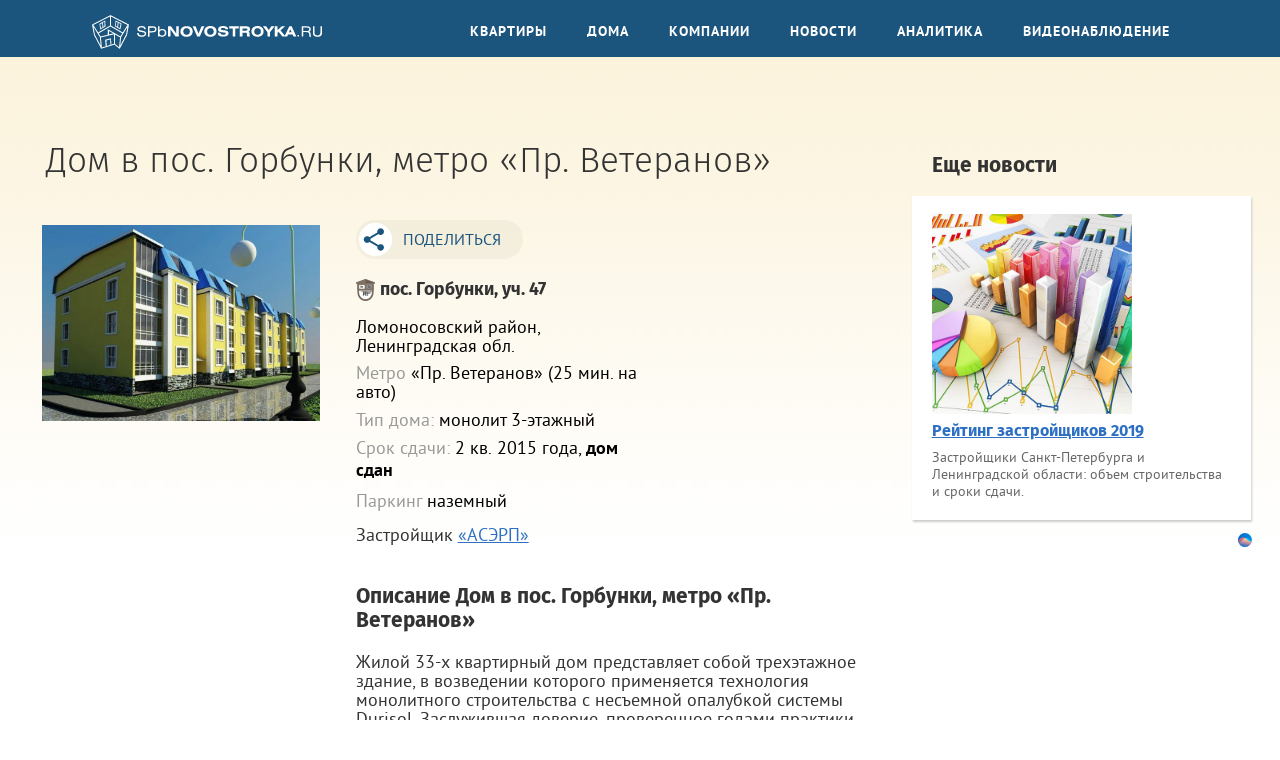

--- FILE ---
content_type: text/html; charset=UTF-8
request_url: http://www.spbnovostroyka.ru/house/dom-v-pos-gorbunki
body_size: 6736
content:
<!DOCTYPE html><html lang="ru">
<head>
    <title>Дом в пос. Горбунки, Ленинградская обл. — СПб Новостройка.Ру</title>    <meta name="copyright" content="" >
<meta name="robots" content="index, follow" >
<meta http-equiv="X-UA-Compatible" content="IE=edge" >
<meta http-equiv="Content-Type" content="text/html; charset=utf-8" >
<meta name="Content-Language" content="ru" >
<meta name="viewport" content="width=device-width, initial-scale=1.0" >
<meta name="description" content="Дом в пос. Горбунки метро Пр. Ветеранов район Ломоносовский, Ленинградская обл.. Дом в пос. Горбунки от застройщика АСЭРП: цены, квартиры, веб-камера." >
<meta name="keywords" content="Дом в пос. Горбунки, метро Пр. Ветеранов, район Ломоносовский, застройщик АСЭРП, Ленинградская обл., квартиры, цены, веб-камера" >    <link href="/favicon.ico" rel="shortcut icon" >
<link href="/css/normalize.css" media="screen" rel="stylesheet" type="text/css" >
<link href="/css/fontface.css" media="screen" rel="stylesheet" type="text/css" >
<link href="/css/common.css" media="screen" rel="stylesheet" type="text/css" >
<link href="/css/mediaqueriesver2.css" media="screen" rel="stylesheet" type="text/css" >
<link href="/css/brandinghomepagestyle.css" media="screen" rel="stylesheet" type="text/css" >
<link href="/css/onesearch.css" media="screen" rel="stylesheet" type="text/css" >
<link href="/plugins/colorbox/colorbox.css" media="screen" rel="stylesheet" type="text/css" >
<link href="/css/colorbox_change.css" media="screen" rel="stylesheet" type="text/css" >
<link href="/plugins/slider-pro/css/slider-pro.min.css" media="screen" rel="stylesheet" type="text/css" >
<link href="/css/webcam-slider-pro.css" media="screen" rel="stylesheet" type="text/css" >
<link href="/plugins/select2/css/select2.min.css" media="screen" rel="stylesheet" type="text/css" >
<link href="/css/smart.css" media="screen" rel="stylesheet" type="text/css" ><link rel="stylesheet" href="/plugins/jquery-ui/css/jquery-ui.css" type="text/css" media="screen">
<link rel="stylesheet" href="/css/jquery-ui_custom.css" type="text/css" media="screen">

<script type="text/javascript" src="http://ajax.googleapis.com/ajax/libs/jquery/1.11.2/jquery.min.js"></script>
<script type="text/javascript" src="http://ajax.googleapis.com/ajax/libs/jqueryui/1.11.2/jquery-ui.min.js"></script>
<script type="text/javascript" src="//code.jquery.com/jquery-migrate-1.2.1.min.js"></script>
<script type="text/javascript" src="/js/jquery.ext.js"></script>

<script type="text/javascript" src="/js/modernizr-2.8.3.min.js"></script>
<script type="text/javascript" src="/plugins/colorbox/jquery.colorbox-min.js"></script>
<script type="text/javascript" src="/js/swfobject.min.js"></script>
<script type="text/javascript" src="/js/jquery.swfobject.min.js"></script>
<script type="text/javascript" src="/plugins/maphilight/jquery.maphilight.min.js"></script>
<script type="text/javascript" src="/js/fill.box.js"></script>
<script type="text/javascript" src="/js/jQuery.resizeEnd.min.js"></script>
<script type="text/javascript" src="/plugins/slider-pro/js/jquery.sliderPro.min.js"></script>
<script type="text/javascript" src="/plugins/select2/js/select2.full.min.js"></script>
<script type="text/javascript" src="/plugins/select2/js/i18n/ru.js"></script>
<script type="text/javascript" src="/js/addons.js"></script>
<script type="text/javascript" src="http://api-maps.yandex.ru/2.1/?lang=ru-RU"></script>    <!-- Facebook Pixel Code -->
<script>
    !function(f,b,e,v,n,t,s)
    {if(f.fbq)return;n=f.fbq=function(){n.callMethod?
        n.callMethod.apply(n,arguments):n.queue.push(arguments)};
        if(!f._fbq)f._fbq=n;n.push=n;n.loaded=!0;n.version='2.0';
        n.queue=[];t=b.createElement(e);t.async=!0;
        t.src=v;s=b.getElementsByTagName(e)[0];
        s.parentNode.insertBefore(t,s)}(window,document,'script',
        'https://connect.facebook.net/en_US/fbevents.js');
    fbq('init', '1377107339062866');
    fbq('track', 'PageView');
</script>
<noscript>
    <img height="1" width="1"
         src="https://www.facebook.com/tr?id=1377107339062866&ev=PageView
&noscript=1"/>
</noscript>
<!-- End Facebook Pixel Code --></head>
<body>
      <div class="topformbox">
    <div class="clearfix">
        <div class="menustartpage">
            <div class="menuposition">
  <div id="menusign"></div>
  <a href="/" class="whitelogo"></a>
  <ul class="mainmenu visible" style="position:relative;">
    <li><a href="/flat/search">Квартиры</a></li>
    <li><a href="/house/search">Дома</a></li>
    <li><a href="/companies">Компании</a></li>
    <li><a href="/news">Новости</a></li>
    <li><a href="/analytics">Аналитика</a></li>
    <li><a href="/webcams">Видеонаблюдение</a></li>
    <li class="li_clear"></li>
  </ul>
</div>
<script>
//    $( document ).ready(function() {
        $('#menusign').click(function() {
            $('.mainmenu').slideToggle(500);
        });
//    });
</script>        </div>
    </div>
            <!-- Yandex.Metrika counter -->
<script type="text/javascript" >
    (function(m,e,t,r,i,k,a){m[i]=m[i]||function(){(m[i].a=m[i].a||[]).push(arguments)};
        m[i].l=1*new Date();k=e.createElement(t),a=e.getElementsByTagName(t)[0],k.async=1,k.src=r,a.parentNode.insertBefore(k,a)})
    (window, document, "script", "https://mc.yandex.ru/metrika/tag.js", "ym");

    ym(22339981, "init", {
        clickmap:true,
        trackLinks:true,
        accurateTrackBounce:true,
        webvisor:true
    });
</script>
<noscript><div><img src="https://mc.yandex.ru/watch/22339981" style="position:absolute; left:-9999px;" alt="" /></div></noscript>
<!-- /Yandex.Metrika counter -->
<script type="text/javascript">!function(){var t=document.createElement("script");t.type="text/javascript",t.async=!0,t.src="https://vk.com/js/api/openapi.js?168",t.onload=function(){VK.Retargeting.Init("VK-RTRG-805790-bzOj1"),VK.Retargeting.Hit()},document.head.appendChild(t)}();</script><noscript><img src="https://vk.com/rtrg?p=VK-RTRG-805790-bzOj1" style="position:fixed; left:-999px;" alt=""/></noscript></div>

    <!-- ИЗБРАННОЕ-->
        <div class="inselectitbox" style="display:none;"><a href="/favorites"><strong>0</strong></a></div>
    <div class="allpad resultcrem">
        
        
<div class="companypage">
  <div class="rowdiv">
    <div class="companytext">
      <div class="topchic">
        <h1>
                    Дом в пос. Горбунки,                    метро &laquo;Пр. Ветеранов&raquo;        </h1>
                              </div>
            <div class="companynamebox"  style="display: none;">
        <div class="companyname">
          <div class="prodavets">Продавец</div>
                  </div>
      </div>
      <div class="leftcolumn">
                <div class="flatparambox">
                                        <div class="clearfix"></div>
        </div>
                                <script type="text/javascript">
                  $(function(){
                      $('.leftcolumn .gallerybox a').colorbox({
                          maxWidth: 800,
                          maxHeight: 600,
                          rel: 'house-photo',
                          close: 'закрыть'
                      });
                  });
              </script>
        

        <div class="slider-pro photoscroll" id="my-slider">
                            <div> <a href="/upload/photo/59/66/596643292dbadd1ef397c46badd92b74.jpg" rel="house-photo"><img src="/upload/crop/2a/dc/2adcc6caf317c9ba582d8aa2c0f6a840_661e9aa97d8a204b35b6cfc734c55440.jpg" width="100%" height="auto"></a> </div>
                    </div>

        <div class="gallerybox">
                      <div> <a href="/upload/photo/59/66/596643292dbadd1ef397c46badd92b74.jpg" rel="house-photo"><img src="/upload/crop/2a/dc/2adcc6caf317c9ba582d8aa2c0f6a840_661e9aa97d8a204b35b6cfc734c55440.jpg" width="100%" height="auto"></a> </div>
                    </div>
                <div class="maphide">
                                <script type="text/javascript" src="/js/ymap.house.js"></script>
        <div class="mapbox">
          <div id="house_map" style="width: 100%; height: 350px;"></div>
        </div>
        <script type="text/javascript">
            house_map($('#house_map'), [59.812274239063, 29.973586015961], {id: 567, name: 'Дом в пос. Горбунки', address: 'уч. 47'});
        </script>
                </div>
      </div>
      <div class="centralcolumn">
        <div class="maindescribe">
        <div class="sharebtn clearfix"><img src="/img/share.svg" alt=""/> <div>Поделиться</div></div>
                        <script src="//yastatic.net/es5-shims/0.0.2/es5-shims.min.js"></script>
<script src="//yastatic.net/share2/share.js"></script>
<div style="display: none;" class="ya-share2" data-services="vkontakte,facebook,odnoklassniki,viber,whatsapp,skype,telegram"></div>
<script>
    $(function() {
        $('.sharebtn').click(function() {
            $(".ya-share2").fadeToggle();
        })
    })
</script>
                    <h3><img class="addplate" src="/img/namberplate.png">пос. Горбунки, уч. 47 <a id="maphide">объект на карте</a></h3>
            <script>
            //    $( document ).ready(function() {
                  $('#maphide').click(function() {
                  $('.maphide').slideToggle(500);
                  });
            //    });
            </script>
          <p>
                        Ломоносовский район,
                        Ленинградская обл. </p>
                              <p><span class="nstrong">Метро </span>&laquo;Пр. Ветеранов&raquo;  (25 мин. на авто)</p>
                                        <p>
                        <span class="nstrong">Тип дома:</span> монолит 3-этажный                      </p>
                                        <p><span class="nstrong">Срок сдачи:</span> 2&nbsp;кв.&nbsp;2015&nbsp;года, <b>дом сдан</b></p>
                                                  <p><span class="nstrong">Паркинг</span> наземный</p>
                                      </div>
        <div class="clearfix"></div>
                <p>
                    Застройщик
          <a href="/company/aserp">&laquo;АСЭРП&raquo;</a>          <br/>
                                                </p>
                        <h2> Описание Дом в пос. Горбунки,           метро &laquo;Пр. Ветеранов&raquo;        </h2>
        <div id="moreinfo" class="getinfo">
        <p>
	Жилой 33-х квартирный дом представляет собой трехэтажное здание, в возведении которого применяется технология монолитного строительства с несъемной опалубкой системы Durisol. Заслужившая доверие, проверенное годами практики, технология позволяет получать строения, отличающиеся:</p>
<ul>
	<li>
		долговечностью &ndash; вековая служба стен из блоков Durisol является следствием достижений ведущих производителей строительных материалов;продажа квартир в горбунках от застройщика;</li>
	<li>
		огнеупорностью - основой блоков является древесная щепа, подвергающаяся на этапе производства обработке веществами, препятствующими возгоранию;</li>
	<li>
		повышенной звуко- и шумоизоляцией;</li>
	<li>
		воздухопроницаемостью &ndash; обладая устойчивостью к атмосферным воздействиям, стены из блоков Durisol обеспечивают благоприятный микроклимат в помещении;</li>
	<li>
		экологической чистотой &ndash; блок Durisol на 90% состоит из щепы хвойного дерева.</li>
</ul>
 </div>
        <h3 class="showlayer"><a id="infohide"><span class="n1" >показать описание</span><span class="n2">скрыть</span></a></h3>
        <script>
        $(document).ready(function(){
          $("#infohide").click(function(){
            $("#moreinfo").toggleClass("moreinfo");
            $("span.n1").toggleClass("hideall");
            $("span.n2").toggleClass("showall");
          });
        });
        </script>
                                                                                <div class="nearesthouse">
          <h2>Новостройки рядом</h2>
                                        <div class="photobox" style="position:relative;">
            <div class="gk">
                            <a class="imglink" href="/house/avgust" style="background-image: url('/upload/crop/ef/7a/ef7abae6bef34c85200aba2520f6023d_c5eec97dc5f3074dadb7bf729039eada.png'); background-size: cover; background-position: center center;"><img class="fill-box" src="/upload/crop/ef/7a/ef7abae6bef34c85200aba2520f6023d_c5eec97dc5f3074dadb7bf729039eada.png" width="100%" height="auto" /></a>
                          </div>
            <h3><a href="/house/avgust">ЖК «Август»</a></h3>
                        <p>дер. Горбунки, Стрельнинское ш.</p>
            <p>Ломоносовский р-н</p>
                                    <p class="metro_stn">Автово</p>
                        <p class="getometro">(20 мин. тр.)</p>
                                  </div>
                  </div>
              </div>
    </div>
    <div class="rightcolumn">
      <div  class="pay240news">
<h2>Еще новости</h2>
<div class="specialbox vert">	
            <div style="clear:both"></div>
</div>
<div style="clear:both"></div> 
<div class="specialbox vert" style="padding-top:8px">
        <a class="special" href="http://www.spbnovostroyka.ru/analytics/zastrojshiki-sankt-peterburga-2019-rejtingi-i-pokazateli-2019-07-03/?utm_source=inside&utm_medium=tgb&utm_campaign=reiting2019" target="_self" onclick="yaCounter22339981.reachGoal('perehod_po_reklame'); return true;"><h3><img src="/photo/20190828_1080x1080.jpg" width="200" height="200"><div>Рейтинг застройщиков 2019</div></h3>
            <p>Застройщики Санкт-Петербурга и Ленинградской области: объем 
строительства и сроки сдачи.</p></a>
<!--				<a class="special" href="http://www.ognizaliva.ru/special/element/1520/Ostalnoe-potom-30-pervyj-vznos-i-ezhemesyachno-30-tys/?utm_source=spbnovostroyka.ru&utm_medium=tgb" target="_blank" onclick="yaCounter22339981.reachGoal('perehod_po_reklame_bfa'); return true;"><h3><img src="--><!--" width="200" height="200"><div>ЖК «ОГНИ ЗАЛИВА». Полная отделка</div></h3>-->
<!--                <p>Беспроцентная рассрочка на 2-х и 3-х ккв. Ежемесячный взнос 30 000 руб. Большой выбор планировок.</p></a>-->
<div style="clear:both"></div>

<div class="avr"><script id="17473504523447171">(function(e){var 
js=document.getElementById("17473504523447171"); var 
block=document.createElement("div"); 
block.id=parseInt(Math.random()*1e9).toString(16)+e; 
js.parentNode.insertBefore(block,js); if("undefined"===typeof 
window.loaded_blocks_directadvert){window.loaded_blocks_directadvert=[]; 
function n(){var e=window.loaded_blocks_directadvert.shift(); var 
t=e.adp_id; var r=e.div; var i=document.createElement("script"); 
i.async=true; i.charset="windows-1251"; 
i.src="//code.directadvert.ru/data/"+t+".js?async=1&div="+r+"&t="+Math.random(); 
var s=document.getElementsByTagName("head")[0] || 
document.getElementsByTagName("body")[0]; var o; s.appendChild(i); 
i.onload=function(){o=setInterval(function(){if(document.getElementById(r).innerHTML 
&& window.loaded_blocks_directadvert.length){n(); 
clearInterval(o)}},50)}; 
i.onerror=function(){o=setInterval(function(){if(window.loaded_blocks_directadvert.length){n(); 
clearInterval(o)}},50)}; } 
setTimeout(n)}window.loaded_blocks_directadvert.push({adp_id: e,div: 
block.id})})(3447171)</script>
</div>
</div>
<div style="clear:both"></div></div>
    </div>
  </div>
</div>
    </div>

    <div style="clear:both; position:relative">
  <ul class="bottommenu">
    <li><a href="http://www.spbnovostroyka.ru/about">О проекте</a></li>
    <li><a href="http://www.spbnovostroyka.ru/advertising">Реклама</a></li>
    <li class="li_clear"></li>
  </ul>
  <ul class="bottomsocial">
    <li><script language="javascript">document.write('<a target="_blank" rel="nofollow" href="/redirect/?url=http%3A%2F%2Fvk.com%2Fspb_novostroyka" >');</script><img src="/img/soc_vkontakte.png" width="20" height="20" title="Вконтакте" /><script language='javascript'>document.write('</a>');</script></li>
        <li class="li_clear"></li>
  </ul>
  <div class="bottom_desc">
    <p><span>8 (812) <strong>335 40 55</strong></span> (администрация портала) <a class="footmail" href="mailto:info@spbnovostroyka.ru">info@spbnovostroyka.ru</a></p>
    <p class="spbfoot_p"><b>СПб&nbsp;Новостройка.ру</b>: квартиры в строящихся домах и новостройки Санкт-Петербурга.<br>
      При использовании материалов обязательна активная ссылка.</p>
    <p class="spbfoot_p"><script language="javascript">document.write('<a target="_blank" rel="nofollow" href="/redirect/?url=http%3A%2F%2Fexdesign.ru" id="madein">');</script>Сайт от EXCLUSIVE design<script language='javascript'>document.write('</a>');</script></p></div>
  <div class="bottom_append clearfix">
  <div class="counbox">    <div style="padding-left:20px"><!--LiveInternet counter--><script type="text/javascript"><!--
    document.write("<a href='//www.liveinternet.ru/click' "+
    "target=_blank><img src='//counter.yadro.ru/hit?t44.1;r"+
    escape(document.referrer)+((typeof(screen)=="undefined")?"":
    ";s"+screen.width+"*"+screen.height+"*"+(screen.colorDepth?
        screen.colorDepth:screen.pixelDepth))+";u"+escape(document.URL)+
    ";"+Math.random()+
    "' alt='' title='LiveInternet' "+
    "border='0' width='31' height='31'><\/a>")
    //--></script><!--/LiveInternet--></div>
</div>
  <div class="friendbox">
    <p>Наши друзья</p>
    <ul class="friends">
      <li><script language="javascript">document.write('<a target="_blank" rel="nofollow" href="/redirect/?url=aHR0cDovL3NraXN0b3AucnU%3D" title="Горные лыжи, профессиональный и любительский горнолыжный спорт">');</script><img src="/clients/friends/skistop.png" width="100" height="100" /><script language='javascript'>document.write('</a>');</script></li>
      <li><script language="javascript">document.write('<a target="_blank" rel="nofollow" href="/redirect/?url=aHR0cDovL3NuZWdueS5ydQ%3D%3D" title="Горнолыжный курорт «Снежный»  в п. Коробицыно">');</script><img src="/clients/friends/snegny.png" width="150" height="100" /><script language='javascript'>document.write('</a>');</script></li>
      <li><script language="javascript">document.write('<a target="_blank" rel="nofollow" href="/redirect/?url=aHR0cDovL3d3dy5zcGJjci5ydQ%3D%3D" title="Коммерческая недвижимость в Санкт-Петербурге">');</script><img src="/clients/friends/spbcr.png" width="100" height="100" /><script language='javascript'>document.write('</a>');</script></li>
      <li><script language="javascript">document.write('<a target="_blank" rel="nofollow" href="/redirect/?url=aHR0cDovL3huLS04MGFoY2plaWFoYzlhY3VnZ3AueG4tLXAxYWk%3D" title="Аренда, обслуживание систем web-наблюдения">');</script><img src="/clients/friends/sledizastroikoy.png" width="150" height="100" /><script language='javascript'>document.write('</a>');</script></li>
      <li class="li_clear"></li>
      </ul>
  </div>
  </div>
</div></body>
</html>

--- FILE ---
content_type: text/css
request_url: http://www.spbnovostroyka.ru/css/fontface.css
body_size: 476
content:
@font-face {
    font-family: 'pTSansCaptionBold';
    src: url('./fonts/ptc75f.eot');
    src: url('./fonts/ptc75f.eot?#iefix') format('embedded-opentype'),
         url('./fonts/ptc75f.woff') format('woff'),
         url('./fonts/ptc75f.ttf') format('truetype');
    font-weight: normal;
    font-style: normal;
}

@font-face {
    font-family: 'pTSansCaption';
    src: url('./fonts/ptc55f.eot');
    src: url('./fonts/ptc55f.eot?#iefix') format('embedded-opentype'),
         url('./fonts/ptc55f.woff') format('woff'),
         url('./fonts/ptc55f.ttf') format('truetype');
    font-weight: normal;
    font-style: normal;
}

@font-face {
    font-family: 'pTSansNarrowRegular';
    src: url('./fonts/ptn57f.eot');
    src: url('./fonts/ptn57f.eot?#iefix') format('embedded-opentype'),
         url('./fonts/ptn57f.woff') format('woff'),
         url('./fonts/ptn57f.ttf') format('truetype');
    font-weight: normal;
    font-style: normal;
}


@font-face {
    font-family: 'pTSansNarrowBold';
    src: url('./fonts/ptn77f.eot');
    src: url('./fonts/ptn77f.eot?#iefix') format('embedded-opentype'),
         url('./fonts/ptn77f.woff') format('woff'),
         url('./fonts/ptn77f.ttf') format('truetype');
    font-weight: normal;
    font-style: normal;
}


@font-face {
    font-family: 'pTSansItalic';
    src: url('./fonts/pts56f.eot');
    src: url('./fonts/pts56f.eot?#iefix') format('embedded-opentype'),
         url('./fonts/pts56f.woff') format('woff'),
         url('./fonts/pts56f.ttf') format('truetype');
    font-weight: normal;
    font-style: normal;
}


@font-face {
    font-family: 'pTSansBoldItalic';
    src: url('./fonts/pts76f.eot');
    src: url('./fonts/pts76f.eot?#iefix') format('embedded-opentype'),
         url('./fonts/pts76f.woff') format('woff'),
         url('./fonts/pts76f.ttf') format('truetype');
    font-weight: normal;
    font-style: normal;
}

@font-face {
    font-family: 'pTSansBold';
    src: url('./fonts/pts75f.eot');
    src: url('./fonts/pts75f.eot?#iefix') format('embedded-opentype'),
         url('./fonts/pts75f.woff') format('woff'),
         url('./fonts/pts75f.ttf') format('truetype');
    font-weight: normal;
    font-style: normal;
}

@font-face {
     font-family: 'pTSansRegular';
    src: url('./fonts/pts55f.eot');
    src: url('./fonts/pts55f.eot?#iefix') format('embedded-opentype'),
         url('./fonts/pts55f.woff') format('woff'),
         url('./fonts/pts55f.ttf') format('truetype');
    font-weight: normal;
    font-style: normal;

}






@font-face {
    font-family: 'fira_sansregular';
    src: url('./fonts/firasans-regular.eot');
    src: url('./fonts/firasans-regular.eot?#iefix') format('embedded-opentype'),
         url('./fonts/firasans-regular.woff') format('woff'),
         url('./fonts/firasans-regular.ttf') format('truetype');
    font-weight: normal;
    font-style: normal;
}

@font-face {
    font-family: 'fira_sanslight';
    src: url('./fonts/firasans-light.eot');
    src: url('./fonts/firasans-light.eot?#iefix') format('embedded-opentype'),
         url('./fonts/firasans-light.woff') format('woff'),
         url('./fonts/firasans-light.ttf') format('truetype');
    font-weight: normal;
    font-style: normal;
}

@font-face {
    font-family: 'fira_sansitalic';
    src: url('./fonts/firasans-italic.eot');
    src: url('./fonts/firasans-italic.eot?#iefix') format('embedded-opentype'),
         url('./fonts/firasans-italic.woff') format('woff'),
         url('./fonts/firasans-italic.ttf') format('truetype');
    font-weight: normal;
    font-style: normal;
}

@font-face {
    font-family: 'fira_sansbold';
    src: url('./fonts/firasans-bold.eot');
    src: url('./fonts/firasans-bold.eot?#iefix') format('embedded-opentype'),
         url('./fonts/firasans-bold.woff') format('woff'),
         url('./fonts/firasans-bold.ttf') format('truetype');
    font-weight: normal;
    font-style: normal;
}

@font-face {
    font-family: 'fira_sansbold_italic';
    src: url('./fonts/firasans-bolditalic.eot');
    src: url('./fonts/firasans-bolditalic.eot?#iefix') format('embedded-opentype'),
         url('./fonts/firasans-bolditalic.woff') format('woff'),
         url('./fonts/firasans-bolditalic.ttf') format('truetype');
    font-weight: normal;
    font-style: normal;
}


--- FILE ---
content_type: text/css
request_url: http://www.spbnovostroyka.ru/css/common.css
body_size: 16762
content:
@charset "utf-8";
/* CSS Document */
html, body {
    width: 100%;
    height: 100%;
    font-family: 'pTSansRegular', sans-serif;
    color: #333;
    font-size: 15px;
    background-color: #fff;
}
html, body, ul, ol, li, div, dl, dt, dd, ul, ol, li, h1, h2, h3, h4, h5, h6, pre, code, form, fieldset, legend, input, button, select, textarea, p, blockquote, th, td {
    margin: 0;
    padding: 0;
}
table {
    border-collapse: collapse;
    border-spacing: 0;
}
fieldset, img {
    border: 0;
}
address, caption, cite, code, dfn, em, th, var, optgroup {
    font-style: inherit;
    font-weight: inherit;
}
del, ins {
    text-decoration: none;
}
li {
    list-style: none;
}
caption, th {
    text-align: left;
}
h1, h2, h3, h4, h5, h6 {
    font-size: 100%;
}
.hidden {
    display: none;
}
.clearfix {
 *zoom: 1;
}
.clearfix:before, .clearfix:after {
    display: table;
    line-height: 0;
    content: "";
}
.clearfix:after {
    clear: both;
}
.anti-underline, .anti-underline:hover {
    text-decoration: none !important;
    border-bottom: 0 !important;
}
q:before, q:after {
    content: '';
}
abbr, acronym {
    border: 0;
    font-variant: normal;
}
sub {
    vertical-align: baseline;
}
.text-left {
    text-align: left
}
.text-right {
    text-align: right
}
.text-center {
    text-align: center
}
input, button, textarea, select, optgroup, option {
    font-family: inherit;
    font-size: inherit;
    font-style: inherit;
    font-weight: inherit;
}
input, button, textarea, select {
    font-size: 100%;
}
button:focus {
    outline: none !important;
}
input:focus {
    outline: #fb9645 1px solid !important;
}
select:focus {
    outline: #fb9645 1px solid !important;
}
p {
    font-size: 1.1em;
    /*	line-height: 1.1em;*/
    font-weight: normal;
}
h1 {
    font-family: 'fira_sanslight', sans-serif;
    font-size: 1.8em;
    line-height: 1.3em;
    font-weight: normal;
}
h2 {
    font-family: 'fira_sansbold', sans-serif;
    font-size: 1.3em;
    line-height: 1.2em;
    font-weight: normal;
}
h3 {
    font-family: 'fira_sansbold', sans-serif;
    font-weight: normal;
    font-size: 1.2em;
    line-height: 1.2em;
}
i, em {
    font-family: 'pTSansItalic', sans-serif;
}
h1 i, h2 i, h3 i, h1 em, h2 em, h3 em {
    font-family: 'fira_sansitalic', sans-serif;
}
h4 i, h5 i, h6 i, h4 em, h5 em, h6 em {
    font-family: 'pTSansItalic', sans-serif;
}
strong, b {
    font-family: 'pTSansBold', sans-serif;
    font-weight: normal;
}
h1 strong, h2 strong, h3 strong, h1 b, h2 b, h3 b {
    font-family: 'fira_sansbold', sans-serif;
}
strong i, strong em, i strong, em strong, b i, b em, i b, em b {
    font-family: 'pTSansBoldItalic', sans-serif;
}
a {
    color: #2d70c3;
}
a:hover {
    color: #163c62;
}
.no-br {
    white-space: nowrap;
}
/*.toplinebox {
	height: 55px;
}*/
.topmenupad {
    position: fixed;
    top: 0;
    width: 100%;
    z-index: 50
}
.logobox {
    float: left;
    width: 25%;
    max-height: 50px;
}
.logobox a {
    display: block;
}
.topformbox {
    /*	background: url('/img/bej_01.jpg') top left no-repeat #faefd0;*/
    background-color: #1b547c;
    position: relative;
    width: 100%;
    /*    position: absolute;*/
    z-index: 35;/*	box-shadow: 0 1px 1px rgba(0,0,0,.3);*/
}
.inselectitbox {
    position: absolute;
    clear: both;
    z-index: 10;
    right: 18px
}
.inselectitbox a {
    display: block;
    background: url('/img/star.png') no-repeat 7px 10px #fb9645;
    padding: 11px 10px 6px 25px;
    color: #b5570c;
    font-size: 0.8em;
    border-top: #cc6b1e 1px solid;
    box-shadow: 0 3px 4px 0 #ccc;
    text-decoration: none;
}
.inselectitbox a:hover {
    background: url('/img/star.png') no-repeat 7px -50px #fb9645;
    color: #163c62;
}
/*main menu start*/
.allpad.topformbox.oneback {
    background-position: left -60px;
    z-index: 6;
}
.mainmenubox {
    float: left;
    width: 75%;
    background-color: #1b547c;
    margin: 3px 0;
}
.mainmenu li {
    float: left;
    /*	font-family: 'fira_sansregular', sans-serif;*/
    font-family: 'pTSansBold', sans-serif;
    font-size: 0.9em;
    text-transform: uppercase;
    color: #f7f1d9;
    letter-spacing: 0.07em;
}
.mainmenu li ul {
    display: none;
}
.mainmenu li.active > ul, .mainmenu li:hover > ul {
    display: list-item;
}
.mainmenu li ul li {
    font-family: 'fira_sansregular', sans-serif;
    font-size: 1em;
}
.mainmenu li a {
    color: #FFF;
    display: block;
    text-decoration: none;
}
.mainmenu li a:hover {
    background-color: rgb(48,112,149);
}
/*.mainmenu li.active, .mainmenu li:hover {
	background-color: #14405f;
}*/
.mainmenu li ul {
    position: absolute;
    background-color: #14405f;
    z-index: 51;
    border-top: #036 1px solid;
    box-shadow: 0 3px 4px 0 #666;
}
.mainmenu li ul li {
    text-transform: none;
    font-weight: normal;
    float: none;
}
.mainmenu li ul li a {
    padding: 10px 20px;
    cursor: pointer;
    letter-spacing: normal;
}
/*.ui-state-default, .ui-widget-content .ui-state-default, .ui-widget-header .ui-state-default {
	color: #864d19;
	font-size: 1.1em;
	font-weight: normal;
	background: #e9d6b7;
	background-clip: padding-box;
	border-radius: 4px;
	border: 0;
	box-shadow: 0 1px 0 rgba(0,0,0,.3), 0 2px 1px -1px rgba(0,0,0,.5), 0 1px 0 rgba(255,255,255,.5) inset;
	text-shadow: 0 1px 0 rgba(255,255,255,.9);
	padding: 5px 8px;
}
.ui-state-active, .ui-widget-content .ui-state-active, .ui-widget-header .ui-state-active {
	background: #f68b1f;
	box-shadow: 0 0 0 rgba(0,0,0,0), 0 0 0 0 rgba(0,0,0,0), 0 1px 0 rgba(255,255,255,.5) inset;
	color: #8B725C;
}*/
/*main menu finish*/

.table {
    display: table;
    width: 100%;
}
.tablerow {
    display: table-row;
    height: 100%;
}
.tablecell {
    display: table-cell;
    vertical-align: top;
}
/*main form start*/
.formbox {
    width: 80%;
    background: url('/img/formback.png') bottom left no-repeat;
    padding: 1em 0 2em;
    min-width: 420px;
}
.formpart1 {
    float: left;
    width: 70%;
    min-width: 425px;
}
input {
    border: 1px solid #ccc;
    border-radius: 2px;
    border-style: inset;
    padding: 5px 8px;
}
/* FIXME Удалить все, что касается класса .mainform */
.mainform input, .mainform select {
    border: 1px solid #fff9cb;
    border-radius: 2px;
    border-style: inset;
    padding: 5px 1%;
    width: 88%;
}
.mainform .hpos112 input {
    height: 17px;
}
.mainform button.search_flat-open-district, .mainform button.search_flat-open-subway, .mainform button.search_house-open-district, .mainform button.search_house-open-subway, #metromapbox button, #districtmapbox button, .camfilterbox button {
    color: #fff;
    font-size: 1em;
    text-transform: uppercase;
    background: #cfc4a6;
    background-clip: padding-box;
    border-radius: 29px;
    border: 0;
    /*	box-shadow: 0 1px 0 rgba(0,0,0,.3), 0 2px 1px -1px rgba(0,0,0,.5), 0 1px 0 rgba(255,255,255,.5) inset;
	text-shadow: 0 1px 0 rgba(255,255,255,.9);*/
    padding: 5px 8px;
}
.mainform button.search_flat-open-district:hover, .mainform button.search_flat-open-subway:hover, .mainform button.search_house-open-district:hover, .mainform button.search_house-open-subway:hover, #metromapbox button:hover, #districtmapbox button:hover, .camfilterbox button:hover {
    background-color: #9f9473;
    color: #fff;
}
.mainform button.search_flat-open-district:active, .mainform button.search_flat-open-subway:active, .mainform button.search_house-open-district:active, .mainform button.search_house-open-subway:active, #metromapbox button:active, #districtmapbox button:active, .camfilterbox button:active {
    background-color: #b8af98;
    position: relative;
    top: 1px;
    box-shadow: 0 1px 1px rgba(0,0,0,.3) inset;
}
.mainform .formmesh {
    padding: 1em 0 2em 0;
}
.mainform .rooms-set-box {
    float: left;
    margin-top: -1.5em;
}
.mainform .cell2 {
    float: left;
    margin-top: -1.5em;
    padding-left: 2em;
}
.mainform .cell3 {
    clear: both;
}
.mainform .cell4 {
    width: 55%;
    float: left;
}
.mainform .cell5 {
    width: 45%;
    float: left;
}
.mainform .cell6 {
    width: 100%;
    clear: both;
    padding: 20px 0 .3em 0;
}
.mainform .cell7 {
    float: left;
    width: 45%;
    margin-top: -16px;
}
.mainform #deadline {
    width: 120px;
}
.mainform .price_min, .mainform .price_max {
    width: 50px;
}
.mainform .totalspace_min, .mainform .totalspace_max {
    width: 35px;
}
.mainform .kitchenspace_min, .mainform .kitchenspace_max {
    width: 25px;
}
.mainform .deadline_year_min, .mainform .deadline_year_max {
    width: 50px;
}
.mainform button.search_flat-open-district, .mainform button.search_house-open-district {
    background: url('/img/citymap_button_bg.png') right center no-repeat #e9d6b7;
    text-align: left;
    width: 150px;
}
.slimform button.search_flat-open-district, .slimform button.search_house-open-district {
    width: 100%;
    min-width: 60px;
}
.mainform button.search_flat-open-subway, .mainform button.search_house-open-subway {
    background: url('/img/metro_button_bg.png') right center no-repeat #e9d6b7;
    text-align: left;
    width: 150px;
}
.slimform button.search_flat-open-subway, .slimform button.search_house-open-subway {
    width: 100%;
    min-width: 60px;
}
.mainform .searchbox {
    clear: both;
    padding-left: 11em;
    height: 2em;
    min-width: 320px;
}
.mainform .searchbox .extlink {
    float: left;
    width: 11.5em;
    height: 16px;
    margin: 50px 10px 0 0;
    padding: 4px 0 0 21px;
    font-size: 0.7em;
    color: #864d19;
    background: url('/img/form_snip.png') 0 -22px no-repeat;
}
.exformboxslim .mainform .searchbox .extlink {
    float: none;
    width: 11.5em;
    height: 16px;
    margin: 0 0 0 0;
    padding: 4px 0 0 21px;
    font-size: 0.7em;
    color: #864d19;
    background: url('/img/form_snip.png') 0 -22px no-repeat;
}
.mainform .searchbox .srchpot {
    float: left;
    width: 6.8em;
    height: 90px;
    padding-top: 10px;
}
.exformboxslim .mainform .searchbox .srchpot {
    float: none;
    margin: 0;
    width: 6.8em;
    height: 25px;
}
.mainform .searchbox .clearlink {
    float: left;
    width: 8em;
    height: 16px;
    margin: 50px 10px 0 0;
    padding: 4px 0 0 21px;
    background: url('/img/form_snip.png') 0 -1px no-repeat;
    font-size: 0.7em;
    color: #864d19;
}
.mainform .hpos0 .searchbox .clearlink {
    margin: 40px 0 0 0;
    width: auto;
}
.exformboxslim .mainform .searchbox .clearlink {
    float: none;
    width: 8em;
    height: 16px;
    margin: 0 0 0 0;
    padding: 4px 0 0 21px;
    background: url('/img/form_snip.png') 0 -1px no-repeat;
    font-size: 0.7em;
    color: #864d19;
}
.mainform .extlink a, .mainform .clearlink a {
    color: #864d19;
}
.mainform .extlink a:hover, .mainform .clearlink a:hover {
    color: #887962;
}
.mainform .srchpot .srch {
    position: absolute;
    background: #f2e8cc;
    border: 1px #f2e8cc solid;
    text-align: center;
    border-radius: 5.5em;
    /*	width: 5.5em;
	height: 5.5em;*/
    padding: 5px;
}
.mainform .srchpot .srch button {
    font-family: 'fira_sansbold', sans-serif;
    /*	font-weight: bold;*/
    letter-spacing: 2px;
    color: #c42c10;
    background: #fc9040 url('/img/stripeback.png') center center repeat-x;
    border-left: 2px solid #bd9d78;
    border-bottom: 2px solid #9d8263;
    border-top: 2px solid #fff;
    border-right: 2px solid #fff9cb;
    text-align: center;
    text-shadow: 0 1px 0 rgba(255,231,200,.9);
    border-radius: 4.8em;
    width: 5em;
    height: 5em;
    font-size: 1.1em;
    padding-top: .5em;
    -moz-box-shadow: 0 .5px 0 1px #bc9a72;
    -webkit-box-shadow: 0 .5px 0 1px #bc9a72;
    -khtml-box-shadow: 0 .5px 0 1px #bc9a72;
    -webkit-transition: .2s;
    -moz-transition: .2s;
    box-shadow: 0 .5px 0 1px #bc9a72;
    -o-transition: .2s;
    transition: .2s;
}
.mainform .srchpot .srch button:hover {
    color: #163c62;
    background: #fc9040 url('/img/stripeback.png') center bottom repeat-x;
}
.mainform .srchpot .srch button:active {
    background: #fc9040 url('/img/stripeback.png') center top repeat-x;
    -moz-box-shadow: 0 1px 1px 1px #864d19 inset;
    -webkit-box-shadow: 0 1px 1px 1px #864d19 inset;
    -khtml-box-shadow: 0 1px 1px 1px #864d19 inset;
    box-shadow: 0 1px 1px 1px #864d19 inset;
}
.mainform .dedtext {
    padding-bottom: 5px;
}
.mainform .dedtext2 {
    padding: 5px 0;
}
.mainform .dedtext3 {
    padding: 8px 0;
}
.mainform .checkboxes1 {
    float: left;
    padding-top: 5px;
    width: 35%
}
.mainform .checkboxes2 {
    float: left;
    padding-top: 5px;
    width: 20%
}
.mainform .checkboxes1 div, .mainform .checkboxes2 div {
    padding-top: 5px;
}
.mainform input[type=checkbox] {
    padding: 2px 8px;
}
.sliderbox {
    width: 80%;
    height: 40px;
    padding: 5px 0 0 5px;
}
.spconsultbox {
    width: 25%;
    background: url('/img/manager.png') 1em top no-repeat;
    min-height: 200px;
    vertical-align: top;
}
.consaltborder {
    background-image: none;
    margin-top: 2.5em;
    margin-left: 2em;
    border: 3px #d3c8ad solid;
    text-align: left;
    border-radius: 1em;
}
.consultarrow {
    height: 12px;
    margin-left: 1em;
}
.formpart2 {
    float: left;
    width: 30%;
    padding-bottom: 0;
}
.mapselect {
    float: left;
    overflow: hidden;
    padding-right: 3px;
    padding-bottom: 8px;
}
.leftshift .slimform .mapselect {
    width: 96%;
}
.mapselect ul {
    padding: 3px 0;
}
.mapselect ul li {
    font-size: .8em;
    color: #a08b6d;
}
.formexes {
    display: none;
    width: 100%;
    clear: both;
    padding-top: 1em;
}
.taglink h3 {
    padding-bottom: 0;
}
.taglink a, .consaltborder a, .consaltborder span {
    color: #a29278;
}
.taglink a:hover, .consaltborder a:hover {
    color: #887962;
}
.upslide.slimform {
    /*	font-family: 'fira_sansbold', sans-serif;*/
    color: #FFFFFF;
    position: relative;
    clear: both;
    width: 100%;
    padding-top: 0;
    text-align: center;
    /*	text-shadow: 0 1px 0 rgba(255,231,200,.9);*/
    font-size: 18px;
}
.pos8 .upslide {
    position: absolute;
    right: 0;
    width: 80px;
    padding-top: 35px;
    text-align: center;
    font-size: 0.7em
}
.upslide.slimform a {
    display: block;
    color: #fff;
    background-image: none;
    padding: 5px 0;
    /*	color: #864d19;*/
    text-decoration: none;
    box-shadow: 0 1px 1px rgba(0,0,0,.3);
}
.upslide.slimform a.newsearch {
    position: absolute;
    background-color: #1b547c;
    z-index: 3;
    width: 100%;
    display: block;
}
a.newsearch .arrowst {
    height: 16px;
    width: 40px;
    display: inline-block;
    background: url('/img/trigger_arrow.png') no-repeat left 0;
}
a.close_form .arrowst {
    height: 16px;
    width: 40px;
    display: inline-block;
    background: url('/img/trigger_arrow.png') no-repeat left -26px;
}
.btnsearch {
	background:url(http://www.spbnovostroyka.ru/img/search.png) 8px 6px  no-repeat #ff9900;
	border-radius: 15px;
    width: 300px;
    height: 24px;
    margin: auto;
    padding-top: 4px;
    font-weight: bold;
    letter-spacing: 2px; 
	box-shadow: 0 1px 0 rgba(0,0,0,.3), 0 2px 1px -1px rgba(0,0,0,.5), 0 1px 0 rgba(255,255,255,.5) inset;
}
.btnsearch:hover {
	background-color:#ff9000;
	box-shadow: 0 1px 0 rgba(0,0,0,.3), 0 2px 1px -1px rgba(0,0,0,.5), 0 1px 0 rgba(255,255,255,.5) inset;
}
/*.upslide.slimform a:hover, .upslide.slimform a.newsearch:hover {
    color: #fff;
    background-color: rgb(48,112,149);
}*/
.upslide.slimform a img {
    vertical-align: middle;
}
.pos8 .upslide a {
    display: block;
    height: 25px;
    background: url('/img/upslide.png') center 20px no-repeat #f2e8cc;
    padding: 35px 5px 5px 5px;
    color: #864d19;
    box-shadow: 0 1px 1px rgba(0,0,0,.3);
}
.pos8 .upslide a:hover {
    background: url('/img/upslide.png') center 20px no-repeat #f8efd6;
}
/*.upslide.slimform {
	position: absolute;
	right: 0;
	width: 80px;
	padding-top: 35px;
	text-align: center;
	font-size: 0.7em
}
.hpos3 .upslide a {
	display: block;
	height: 25px;
	background: url('/img/upslide.png') center 20px no-repeat #f2e8cc;
	padding: 35px 5px 5px 5px;
	color: #864d19;
}
.hpos3 .upslide a:hover {
	background: url('/img/upslide.png') center 20px no-repeat #f8efd6;
}*/
.formbox .chosen-container-active .chosen-single {
    border: 1px solid #a1bfe8;
    /*  box-shadow: 0 0 5px rgba(0, 0, 0, 0.3);*/
    box-shadow: none;
}
.formbox .chosen-container-active .chosen-choices {
    border: 1px solid #a1bfe8;
    /*  box-shadow: 0 0 5px rgba(0, 0, 0, 0.3);*/
    box-shadow: none !important;
}
.formbox .chosen-container-multi .chosen-choices li.search-choice {
    background-color: #eeeeee;
    background-image: -webkit-gradient(linear, 50% 0%, 50% 100%, color-stop(20%, #f4f4f4), color-stop(50%, #f0f0f0), color-stop(52%, #e8e8e8), color-stop(100%, #eeeeee));
    background-image: -webkit-linear-gradient(#f4f4f4 20%, #f0f0f0 50%, #e8e8e8 52%, #eeeeee 100%);
    background-image: -moz-linear-gradient(#f4f4f4 20%, #f0f0f0 50%, #e8e8e8 52%, #eeeeee 100%);
    background-image: -o-linear-gradient(#f4f4f4 20%, #f0f0f0 50%, #e8e8e8 52%, #eeeeee 100%);
    background-image: linear-gradient(#f4f4f4 20%, #f0f0f0 50%, #e8e8e8 52%, #eeeeee 100%);
    color: #333;
    line-height: 13px;
    cursor: default;
}
.formbox .chosen-container-multi .chosen-choices {
    border: 1px solid #fff9cb !important;
    border-radius: 2px !important;
    border-style: inset !important;
    background-color: #fff !important;
    background-image: none !important;
    background: url('/img/arrow_dark_down.png') #FFF right center no-repeat !important;
}
.formbox .chosen-container.chosen-container-multi.chosen-with-drop.chosen-container-active {
    outline: #fb9645 1px solid;
}
.formbox .chosen-choices input:focus {
    outline: none !important;
}
.formbox .chosen-container.chosen-container-single, .chosen-container.chosen-container-multi {
    width: 95% !important;
}
.formbox .chosen-container-single .chosen-single {
    position: relative;
    display: block;
    overflow: hidden;
    padding: 0 0 0 5px;
    height: 27px;
    border: 1px solid #fff9cb !important;
    border-radius: 2px !important;
    border-style: inset !important;
    background-color: #fff !important;
    background-image: none !important;
    background: #FFF right center no-repeat !important;
    background-clip: padding-box;
    box-shadow: 0 0 3px #fff inset, 0 1px 1px rgba(0,0,0,.1);
    color: #444;
    text-decoration: none;
    white-space: nowrap;
    line-height: 27px;
}
.formbox .chosen-container-single .chosen-single div b {
    display: block;
    width: 100%;
    height: 100%;
    background: url('/img/arrow_dark_down.png') no-repeat right center;
}
.formbox .chosen-container-single .chosen-single div b {
    display: block;
    width: 100%;
    height: 100%;
    background: url('/img/arrow_dark_down.png') no-repeat right center;
}
.formbox .chosen-container-single .chosen-single abbr {
    top: 8px;
}
.formbox .chosen-container-single .chosen-drop {
    border-radius: 0 0 0 0;
}
.formbox .chosen-container-active.chosen-with-drop .chosen-single div b {
    background-position: right center;
}
.formbox .chosen-container .chosen-results {
    max-height: none;
}
label {
    -webkit-touch-callout: none;
    -webkit-user-select: none;
    -khtml-user-select: none;
    -moz-user-select: none;
    -ms-user-select: none;
    user-select: none;
}
.css-checkbox label input[type=checkbox] {
    position: absolute;
    overflow: hidden;
    clip: rect(0 0 0 0);
    height: 1px;
    width: 1px;
    margin: -1px;
    padding: 0;
    border: 0;
}
.css-checkbox label {
    padding-left: 20px;
    background-image: url('/img/checkorange.png');
    background-position: 0 0;
    background-repeat: no-repeat;
    height: 15px;
    display: inline-block;
    line-height: 15px;
    vertical-align: middle;
    cursor: pointer;
    padding-right: 5px;
}
.css-checkbox label.checked {
    background-position: 0 -15px;
}
.mainform .pos1 {
    float: none;
    width: 100%;
}
.pos221 .css-checkbox label, .hpos142 .css-checkbox label {
    margin: 0 20px 0 0;
}
.pos221 .css-checkbox .dedtext3 span, .hpos142 .css-checkbox .dedtext3 span {
    white-space: nowrap;
    padding-right: 10px;
    line-height: 1.5em;
}
.dedcam {
    /*	background:url('/img/checkcam.png') no-repeat left 19px;*/
    height: 20px;
    padding: 20px 0 0 0;
}
.hpos142 .dedcam {
    background-image: none;
    height: 20px;
    padding: 8px 0 0 5px;
}
.hpos0 {
    position: relative;
}
.hpos1 {
    width: 80%;
    max-width: 1600px;
    float: left;
}
.hpos11, .hpos12 {
    float: left;
    width: 48%;
}
.hpos13, .hpos15 {
    float: left;
    width: 24%;
    min-width: 158px;
    padding-top: 5px;
}
.hpos14 {
    padding-top: 25px;
    float: left;
}
.hpos141, .hpos142 {
    float: left;
    width: auto;
}
.hpos111, .hpos121 {
    width: 50%;
}
/*.hpos111 input, .hpos121 input {
	width:90%;
    padding: 5px 1%;
}*/
.hpos131 {
    float: left;
    width: 48%;
}
.hpos132 {
    float: left;
    width: 48%;
}
.hpos3 {
    position: inherit;
    width: auto;
    float: left;
    padding-top: 0;
    clear: none;
}
.mainform .hpos0 .searchbox {
    margin-left: 0;
    padding-left: 0;
    clear: none;
    height: 70px;
    min-width: 175px;
    padding-top: 30px;
}
.hpos0 .chosen-container {
    width: 90%;
}
.mainform .hpos0 .searchbox .srchpot {
    padding-top: 0;
}
.fpos1 {
    width: 80%;
    max-width: 1460px;
    min-width: 630px;
    float: left;
}
.fpos2 {
    float: left;
    width: 60%;
    min-width: 460px
}
.fpos21 {
    float: left;
    min-width: 265px;
    width: 40%
}
.fpos22 {
    float: left;
    min-width: 170px;
    width: 35%
}
.fpos23 {
    clear: both;
    padding-top: 22px;
    width: 100%
}
.leftshift .slimform .fpos22 .mapselect {
    width: 48%;
}
.fpos3 {
    float: left;
    width: 40%;
    min-width: 210px
}
.fpos31 {
    padding-bottom: 10px;
}
.fpos32 {
}
.fpos33 {
    padding-top: 20px
}
.fpos33 .dedcam {
    padding: 0
}
.fpos4 {
    float: left;
    width: 60%;
    min-width: 460px
}
.fpos41 {
    padding-top: 15px;
    width: 100%;
}
.fpos42 {
    padding-top: 15px;
    width: 100%;
}
.fpos5 {
    float: left;
    width: 22%;
    min-width: 160px
}
.fpos51, .fpos52, .fpos53 {
    padding-bottom: 10px;
}
.fpos6 {
    float: left;
    width: 15%;
    min-width: 90px;
    padding-top: 19px;
}
.fpos6 div {
    float: none;
    padding: 6px 0 12px 5px;
}
.mainform .fpos0 .searchbox {
    margin-left: 0;
    padding-left: 0;
    clear: none;
    height: 70px;
    min-width: 100px;
    padding-top: 60px;
}
.fpos23 .sliderbox, .fpos41 .sliderbox, .fpos42 .sliderbox {
    width: 90%;
}
.fpos7 {
    clear: both;
}
.fpos7 .searchbox {
    position: absolute;
    left: 80%;
    bottom: 130px;
}
.slider-pro.photoscroll.sp-horizontal .sp-slides-container {
    background-color: #fff;
}
.rightserchlink {
    clear: both;
}
.mainform .searchbox .rightserchlink .extlink {
    float: none;
    margin-top: 5px;
}
.mainform .searchbox .rightserchlink .clearlink {
    float: none;
    margin-top: 5px;
}
/*main form finish*/

/* layer map and subway select start */

#districtmapbox {
    background: #fdeec7;
    width: 1010px;
    padding: 5px;
    position: absolute;/*	box-shadow: 0 3px 4px 0 #ccc;*/
}
#districtmapbox h2 {
    padding-bottom: 10px;
}
#districtmapbox .map {
    position: relative;
    padding: 0;
    width: 570px;
    height: 500px;
}
#districtmapbox .map canvas {
    width: 570px;
    height: 500px;
    position: absolute;
    left: 0;
    top: 0;
    padding: 0;
    border: 0;
    opacity: 1;
}
#districtmapbox li {
    padding: 1px 2px;
}
#districtmapbox h4 {
    padding-bottom: 10px;
}
#districtmapbox .piterdistrictbox {
    float: left;
    width: 210px;
    padding: 25px 0 0 10px
}
#districtmapbox .piterdistrictbox li a {
    color: #864d19;
    text-decoration: none;
}
#districtmapbox .lenobldistrictbox {
    float: left;
    width: 210px;
    padding: 25px 0 0 10px;
}
#districtmapbox .lenobldistrictbox li a {
    color: #336600;
    text-decoration: none;
}
#districtmapbox button.orangebtn {
    color: #fdeec7;
    background: #ff9904;
    padding: 5px 25px;
    text-shadow: 0 1px 0 rgba(255,255,255,.9);
}
#districtmapbox .btnbox {
    clear: both;
    padding: 30px 65px 0 0;
    text-align: right
}
#metromapbox {
    background: #fdeec7;
    width: 730px;
    padding: 10px;
    /*	box-shadow: 0 3px 4px 0 #ccc;*/
    text-align: center;
}
#metromapbox h2 {
    padding-bottom: 10px;
    text-align: center;
}
#metromapbox .metromap {
    margin: auto;
    padding: 0;
    width: 694px;
    height: 500px;
}
#metromapbox .metromap canvas {
    width: 694px;
    height: 500px;
    position: absolute;
    left: 0;
    top: 0;
    padding: 0;
    border: 0;
    opacity: 1;
}
#metromapbox li {
    padding: 4px 2px;
}
#metromapbox button.save, #districtmapbox button.save {
    color: #fdeec7;
    background: #ff9904;
    padding: 5px 25px;
    text-shadow: 0 -1px 0 rgba(165,100,0,.9);
}
#metromapbox .btnbox {
    clear: both;
    padding: 25px 12px 0 12px;
    text-align: center
}
/* layer map and subway select finish */

.chipestflat {
    overflow: hidden;
    float: left;
    width: 25%;
    position: relative;
}
.chipestflat ul li {
    white-space: nowrap;
    padding: .2em 0;
}
.chipestflat:after {
    content: ''; /* Выводим элемент */
    position: absolute; /* Абсолютное позиционирование */
    right: 0;
    top: 0; /* Положение элемента */
    width: 40px; /* Ширина градиента*/
    height: 100%; /* Высота родителя */
    /* Градиент */
    background: -moz-linear-gradient(left, rgba(211,222,157, 0.2), #d3de9d 100%);
    background: -webkit-linear-gradient(left, rgba(211,222,157, 0.2), #d3de9d 100%);
    background: -o-linear-gradient(left, rgba(211,222,157, 0.2), #d3de9d 100%);
    background: -ms-linear-gradient(left, rgba(211,222,157, 0.2), #d3de9d 100%);
    background: linear-gradient(to right, rgba(211,222,157, 0.2), #d3de9d 100%);
}
.nearesthouse .photobox:after {
    content: '';
    position: absolute;
    right: 0;
    top: 0;
    width: 15px;
    height: 100%;
    /* Градиент */
    background: -moz-linear-gradient(left, rgba(256,256,256, 0.2), #fff 100%);
    background: -webkit-linear-gradient(left, rgba(256,256,256, 0.2), #fff 100%);
    background: -o-linear-gradient(left, rgba(256,256,256, 0.2), #fff 100%);
    background: -ms-linear-gradient(left, rgba(256,256,256, 0.2), #fff 100%);
    background: linear-gradient(to right, rgba(256,256,256, 0.2), #fff 100%);
}
.specialbox.hor {
    float: left;
    width: 75%;
    margin-bottom: 10px;
	/*	background-color: #fff;*/
	display: table;
	height: 100%;
}
.specialbox.hor .specialboxshift {
	display: table-row;
}
.specialbox.hor .specialboxshift a.special {
	display: table-cell;
	height: 100%;
}
.specialbox.vert {
    float: left;
    width: 100%;/*	background-color: #fff;*/
}
.specialboxshift {
    margin-left: 20px;
}
a.special {
    /*	width: 33%;
	float: left;
	min-height: 120px;
	padding-top: 10px;*/
    display: block;
    text-decoration: none;
    width: 32.5%;
    float: left;
    margin-right: 0.5%;
    min-height: 120px;
    background-color: #fff;
    box-shadow: 0 3px 4px 0 #999;
}
.specialbox.vert a.special {
    display: block;
    text-decoration: none;
    width: 99%;
    /*  padding-top: 10px;*/
    margin-right: 0.5%;
    margin-bottom: 10px;
    min-height: 120px;
    background-color: #fff;
    box-shadow: 1px 2px 2px 0 #ccc;
    text-align:left;
}
a.special:hover {
    box-shadow: 0 3px 4px 0 #333;
}
.special h3 {
    padding-top: 1em;
    padding-bottom: 0.5em;
    padding-left: 20px;
/*    background-color: #f6f9e5;*/
    text-decoration: underline;
}
a.special:hover h3 {
/*    background-color: #e6edbf;*/
}
.special p {
    padding-top: 0;
    font-size: 0.9em;
    padding-left: 20px;
    color: #666;
}
.special img {
/*    float: left;*/
    margin: .1em .5em .2em 0;
}
/*video block start*/
.videobox {
    background-color: #0d1b29
}
.videobox a:hover {
    color: #bbe8ff;
}
.videohead {
    float: left;
    width: 25%
}
.videobox, .videobox a {
    color: #a6b7c0;
}
.videobox .bluelight, .videobox .bluelight a {
    color: #828f9d;
    font-size: 1em;
    line-height: 1.1em;
}
.videobox .bluelight a:hover {
    color: #8293a3;
}
.videobox .bluelight a .picssetcam {
    color: #41586e;
    float: left;
    margin-right: 5px;
}
.videolistbox {
    position: relative;
    overflow: hidden;
    float: left;
    width: 75%;
    height: 170px;
}
.videolistbox ul li {
    float: left;
    display: block;
    padding: 25px 20px;
}
.videolistbox ul li a.webcam {
    color: #999;
    display: block;
    width: 127px;
    height: 100%;
    margin-top: -25px;
    background: url('/img/playvideo.png') center 30px no-repeat;
    position: absolute;
    opacity: 0.5;
    filter: alpha(Opacity=40);
    -webkit-transition: .3s;
    -moz-transition: .3s;
    -o-transition: .3s;
    transition: .3s;
}
.videolistbox ul li a.webcam:hover {
    color: #fff;
    opacity: 1;
    filter: alpha(Opacity=100);
}
.videolistbox ul li div.imglink {
    border: #ccc 1px solid;
    display: block;
    width: 125px;
    height: 94px;
}
.videolistbox ul li span {
    color: #828f9d;
    display: block;
    text-decoration: underline;
    margin-top: 5px;
    width: 125px;
    line-height: 1em;
    font-size: .9em;
}
.videolistbox ul li span span {
    color: #a6b7c0;
    text-decoration: none;
}
.videolistbox .allvideo {
    position: absolute;
    z-index: 2;
    right: 0;
    top: 25px;
    width: 145px;
    padding-left: 20px;
    height: 145px;
    text-align: center;
    background: -moz-linear-gradient(left, rgba(13,27,41, 0.2), #0d1b29 20%, #0d1b29 100%);
    background: -webkit-linear-gradient(left, rgba(13,27,41, 0.2), #0d1b29 20%, #0d1b29 100%);
    background: -o-linear-gradient(left, rgba(13,27,41, 0.2), #0d1b29 20%, #0d1b29 100%);
    background: -ms-linear-gradient(left, rgba(13,27,41, 0.2), #0d1b29 20%, #0d1b29 100%);
    background: linear-gradient(to right, rgba(13,27,41, 0.2), #0d1b29 20%, #0d1b29 100%);
}
.videolistbox .allvideo img {
    border: none;
}
.videolistbox .allvideo span {
    text-align: center;
}
.videolistbox .allvideo a {
    color: #ff9904;
    display: block;
    width: 125px;
    height: 20px;
    background: url('/img/allvideo.png') center 0 no-repeat;
    padding-top: 98px
}
.videolistbox .allvideo a:hover {
    color: #ffbe60;
    background: url('/img/allvideo.png') center -160px no-repeat;
}
/*video block finish*/

/*news block mainpage start*/
.newsbox h2 a {
    color: #333;
}
.newsboxgrey {
    background: url('/img/petr1.png') left 30px no-repeat #eee;
}
.newsboxgrey h2 a {
    color: #666;
}
.newsboxgrey h2 a:hover {
    color: #3b3b3b;
}
.recordsbox {
    width: 25%;
    float: left;
}
.reviewbox {
    width: 100%;
    float: none;
}
.newsboxgrey .infobox {
    width: 75%;
    float: left;
}
.reviewbox div.review {
    width: 11.5%;
    margin-top: 1em;
    float: left;
}
.reviewbox div.review a {
    display: block;
    font-size: 1em;
    float: left;
    background: #FFF;
    margin: 0 0 0 1em;
    padding: 5px;
}
.reviewbox div.review a .antitle {
    height: 50px;
}
.newsbox h2 a:hover {
    color: #000;
}
.companynewsbox {
/*	float: left;
	width: 75%*/
	display: flex;
	flex-direction: row;
	justify-content: left;
	flex-wrap: wrap;
}
.newoneobj a{
	text-decoration: none;	
}
.companynewsbox .newoneobj {
/*    break-inside: avoid;
    page-break-inside: avoid;*/
	flex: 0 1 33%;
}
.companynewsbox .newoneobj .imgbox {
    padding: 0 20px 5px 20px;
    max-height: 200px;
    overflow: hidden;
}
.delline {
    margin: 10px 20px 0 20px;
    height: 15px;
    border-top: #CCCCCC solid 1px
}
.pay240 {
    float: right;
    width: 270px;
    height: 440px;
    text-align: center;
}
.pay240 iframe {
    padding-top: 25px;
}
.pay240left {
    float: left;
    width: 260px;
    padding: 60px 0 20px 20px;
    margin-top: 25px;
}
.pay240news {
    /*	width: 260px;*/
    max-width: 500px;
    /*	padding: 20px;*/
    margin-top: 25px;
    position: -webkit-sticky;
    position: sticky;
    top: 0;
}
.pay240analitic {
    padding: 20px 20px 20px 0;
    margin-top: 25px;
    position: -webkit-sticky;
    position: sticky;
    top: 0;
}
.pay240analitic .special img {
    float:none;    
}
.specialbox.vert .special img {
    float: none;
}
.newsrew {
    float: left;
    width: 25%;
}
.partnerbox {
    background-color: #ddd;
}
.partner_h {
    float: left;
    width: 25%;
}
.partnerline {
    float: left;
    width: 75%;
}
.partnerbox a {
    display: block;
    float: left;
    margin: 1em 20px;
}
/*news block mainpage finish*/
/*analitic block mainpage start*/
.smolans {
    position: relative;
    background-size: cover;
    width: 24%;
    height: 400px;
    float: left;
    margin: 0 1% 1% 0;
}
.smolans h3 {
    font-size: 1.5em;
    color: #FFFFFF;
    padding: 10% 3% 0 20px;
    margin: 0;
}
.smolans p {
    font-size: 0.8em;
    color: #ccc;
    padding: 0.5% 3% 2% 20px;
    margin: 0;
    max-width: 700px;
}
.smolans:nth-child(1), .smolans:nth-child(2) {
    width: 49%;
    margin: 0 1% 1% 0;
}
.smolans:nth-child(1) h3, .smolans:nth-child(2) h3 {
    font-size: 1.8em;
}
.anoanal {
    background-color: rgba(0, 0, 0, 0.5);
    position: absolute;
    width: 100%;
    bottom: 0;
    background: #000; /* Old browsers */
    background: -moz-linear-gradient(top, rgba(0, 0, 0, 0.0) 0%, rgba(0, 0, 0, 0.8) 100%); /* FF3.6-15 */
    background: -webkit-linear-gradient(top, rgba(0, 0, 0, 0.0) 0%, rgba(0, 0, 0, 0.8) 100%); /* Chrome10-25,Safari5.1-6 */
    background: linear-gradient(to bottom, rgba(0, 0, 0, 0.0) 0%, rgba(0, 0, 0, 0.8) 100%); /* W3C, IE10+, FF16+, Chrome26+, Opera12+, Safari7+ */
 filter: progid:DXImageTransform.Microsoft.gradient( startColorstr='#0000000', endColorstr='#000', GradientType=0 ); /* IE6-9 */
}
/*analitic block mainpage finish*/
.infotext {
    float: left;
    width: 75%;
    padding-top: 25px;
    padding-bottom: 15px;
}
.infotext p {
    font-size: 0.8em;
    color: #666;
    padding-top: 3px;
    padding-bottom: 0;
}
/*footer start*/
.footer {
    background: url('/img/footerback.png') #fff top repeat-x;
    clear: both;
}
/*.resultpad .footer {
	background: url('/img/footerback.png') #fff top repeat-x;
	clear: both;
}*/

.footer h2 {
    font-size: 1.2em;
}
.addressbox {
    float: left;
    width: 25%;
    padding: 20px 0 40px 0;
}
.resultpad .addressbox {
    float: left;
    width: 35%;
    padding: 20px 0 80px 0;
}
.resultpad .addressbox p {
    font-size: 0.8em;
}
.addressbox h3 {
    padding-top: 0;
    padding-bottom: 0;
}
.addressbox p.admintel {
    line-height: 1.4em;
    padding-bottom: 5px;
    padding-top: 0px;
}
.addressbox p.admintel span {
    font-size: 1.3em
}
p.spbfoot_p {
    color: #666;
    padding-top: 0;
}
.footmail {
    background: url('/img/icon_16_mail.png') no-repeat left center;
    padding: 0 0 1px 20px;
    font-size: 1em;
    margin: 0 0 30px 20px;
    display: inline-block;
}
/*p.spbfoot_h3 {
	font-size: 1em;
	color: #666;
	padding: 3px 0 0 20px;
	margin-top: 65px;
	margin-left: 25px;
	-webkit-border-top-left-radius: 5px;
	-webkit-border-top-right-radius: 5px;
	-moz-border-radius-topleft: 5px;
	-moz-border-radius-topright: 5px;
	border-top-left-radius: 5px;
	border-top-right-radius: 5px;
	width: 110px;
	border: 1px solid #ddd;
	background-color: #ddd;
}*/
.telselect {
    font-size: 1.3em
}
.bottommenubox {
    float: left;
    width: 75%;
    padding: 20px 0 40px 0;
    position: relative;
}
.resultpad .bottommenubox {
    float: left;
    width: 65%;
    padding: 20px 0 40px 0;
    position: relative;
}
/*ul.bottommenu {
	background-color: #0d1b29;
	border: 1px solid rgba(0,0,0,0.15);
	border-radius: 25px;
}*/
ul.bottommenu li {
    font-size: 1.1em;
    float: left;
    padding: 10px 20px 10px 20px;
}
/*ul.bottommenu li a {
	color: #CCC;
}
ul.bottommenu li a:hover {
	color: #fff;
}*/
ul.bottommenu li.li_clear, ul.mainmenu li.li_clear, ul.friends li.li_clear {
    clear: both;
    float: none;
    padding: 0;
    margin: 0
}
ul.friends {
/*	float: left;
	border-radius: 5px;
	border: 1px solid #ddd;
	margin-left: 20px;*/
}
ul.friends li {
    float: left;
    padding: 0;
}
/*ul.bottommenu li a {
	text-decoration: none;
}*/
.resultpad .bottomsocial, .bottomsocial {
    position: absolute;
    right: 20px;
    top: 10px;
}
.bottomsocial {
    position: absolute;
    right: 20px;
    top: 10px;
}
.bottomsocial li {
    float: left;
    padding-left: 3px;
}
#madein {
    text-decoration: none;
    display: block;
    font-family: Tahoma, Helvetica, sans-serif;
    clear: both;
    font-size: 13px;
    padding: 3px 3px 0 3px;
    background: #dfd4b3;
    border: 1px solid rgba(56,56,56,.1);
    -webkit-border-radius: 15px;
    border-radius: 15px;
    width: 180px;
    text-align: center;
    height: 21px;
}
.bottom_desc {
    padding-left: 300px;
    background: url('/img/logo_footer.png') 20px 22px no-repeat;
    clear: both;
    padding-top: 20px;
    background-color: #f0ead9;
    color: #504c3f
}
.bottommenu {
    padding-left: 300px;
    background-color: #dfd4b3;
}
.bottom_append {
    background-color: #f0ead9;
    width: 100%;
}
.counbox {
    width: 300px;
    float: left
}
.friendbox {
    float: left
}
/*footer finish */

.cheapbox {
    clear: both;
    background-color: #d3de9d;
}
.cheapbox h2 {
    color: #32485f;
}
/*result page form start */
.exformboxslim {
    width: 100%;
    font-size: 14px;
}
.exformboxslim .formbox {
    width: 83%;
    padding-top: 0.5em;
}
.exformboxslim .mainform {
    padding: 20px 20px 0 20px;
}
.exformboxslim .mainform .searchbox {
    clear: none;
    padding: 0 0 0 0;
    width: 16%;
    vertical-align: bottom;
    padding-bottom: 85px
}
.exformboxslim .mainform .formmesh {
    padding: 1em 0 1em 0em;
}
.exformboxslim .mainform .rooms-set-box {
    padding: 0;
}
.exformboxslim .mainform .cell2 {
    padding: 0 0 1em 1em;
}
.shadowline {
    background: url('/img/darkshadow.png') left top repeat-x;
    height: 12px;
    position: absolute;
    z-index: 5;
    width: 100%
}
.mainform div {
    border: #333 0 solid;
}
/*result page form finish*/


/*result page table start*/
.resultpad {
    position: fixed;
    /*	top: 3.8em;
	top: 55px;*/
    width: 100%;
    min-width: 748px;
    height: 100%;
    z-index: 2
}
.resultpad .resultbox {
    width: 65%;
    min-width: 486px;
    /*	height: 100%;*/
    float: left;
    position: fixed;
    overflow-y: scroll;
    z-index: 2;
    right: 0;
    bottom: 0;
    background: #FFFFFF url('/img/vert_centrl_column.png') repeat-y;
}
.resultpad .mapbox {
    overflow: hidden;
    /*height: 1000px;*/
    height: 100%;
    /*height: 1000px\0;*/
/*	margin-top: -55px;
	padding-top: 55px;*/
    min-width: 262px;
    box-sizing: border-box;
    width: 35%;
    float: left;
}
.ie10 .mapbox {
    height: 1000px;
}
.resultpad .resultbox .verthr {
    height: 100%;
    min-width: 450px;
    margin-left: 2px;
    background: url('/img/cremfon.jpg') repeat-x #FFFFFF;
}
.resultpad .resultbox .vertcamhr {
    border-left: #666 solid 1px;
    background-color: #cdcdcd;
}
.camfilterbox div {
    float: left;
    padding: 0 20px 5px 0;
    box-sizing: border-box;
}
.camfilterbox div.slct select {
    width: 350px;
}
.camfilterbox div.slct label {
    display: block;
}
.camfilterbox div input {
    font-size: 0.9em;
    padding: 2px 4px 2px 4px;
    width: 10em;
}
.camfilterbox div button {
    font-size: 1em;
    padding: 12px 16px 8px 16px;
    line-height: 1.2em;
    margin-top: 1.5em;
}
table.flatresult, table.domresult {
    font-size: 0.8em;
    clear: both;
    table-layout: fixed;
    width: 99%;
    margin-right: 1%;
}
.flatresult .add_favorite, .domresult .add_favorite, .photobox .add_favorite {
    display: block;
    width: 16px;
    height: 16px;
    background: url('/img/select_star.png') 0 0 no-repeat;
    float: right;
}
.fav_cell {
    display: block;
    position: absolute;
    right: 0;
    top: 0px;
    padding: 23px;
    width: 16px;
    /* height: 0px; */
    background: url('/img/select_star.png') center center no-repeat;
}
.flatresult .remove_favorite, .domresult .remove_favorite {
    display: block;
    width: 16px;
    height: 16px;
    background: url('/img/del.png') 0 0 no-repeat;
}
.groupflatresult .fav_cell.active, .flatresult .add_favorite.active, .domresult .add_favorite.active, .photobox .add_favorite.active {
    background-image: url('/img/select_star_active.png');
}
.flatresult .remove_favorite.active, .domresult .remove_favorite.active {
    background-image: url('/img/del.png');
}
div.tabposition {
    padding-left: 20px;
    clear: both;
}
.svet p {
    padding: 0.5em 5px;
    font-size: 0.8em;
}
table.groupflatresult {
    width: 98%;
    /*	font-size: 0.8em;*/
    margin: 0 2% 0 0;
}
table.groupflatresult tr:first-child td, table.flatresult tr:first-child td, table.domresult tr:first-child td {
    border-top: 0;
}
/*table.groupflatresult tr td,*/ table.flatresult tr td, table.domresult tr td {
    padding: 25px 10px 30px 5px;
    color: #333;
    vertical-align: top;
    border-top: #ece5d3 solid 3px;
}
table.groupflatresult div.mergecolumn, table.groupflatresult tr.tabhead td.mergecolumn {
    padding: 0;
    position: relative;
}
table.groupflatresult div.mergecolumn table tr td {
    border: 0;
    vertical-align: middle;
    padding: 0 10px;
}
table.groupflatresult div.mergecolumn tr.tabhead td {
    padding: 8px 0 7px 0px;
}
table.groupflatresult div.mergecolumn.multiflat {
    padding: 0 0 40px 0;
}
.gk {
    /*    float:left;
    width:35%;*/
    padding-bottom: 10px;
}
.kv {
    /*    float:left;*/
    width: 100%;
}
.gk p, .kv p {
    display: inline-block;
}
table.groupflatresult div.mergecolumn.multiflat a.flatlink {
    /*	font-size: 1.3em;*/
    color: #666;
    display: block;
    font-weight: bold;
}
table.groupflatresult div.mergecolumn.multiflat table tr:first-child td {
    border-top: 0;
}
table.groupflatresult div.mergecolumn.multiflat table tr td {
    border-top: #CCC dashed 1px;
    padding: 10px;
    vertical-align: top;
}
table.groupflatresult div.mergecolumn.multiflat table tr td.company p {
    overflow: hidden;
}
table.groupflatresult div.mergecolumn.multiflat .showallflat {
    border-top: #efe7d2 1px solid;
}
table.groupflatresult div.mergecolumn.multiflat .showallflat a {
    float: left;
    padding: 5px 10px;
    background: #efe7d2;
    text-decoration: none;
}
table.groupflatresult div.mergecolumn.multiflat .showallflat strong {
    font-size: 1.5em;
    vertical-align: middle;
}
table.groupflatresult div.mergecolumn.multiflat .showallflat span {
    text-decoration: underline;
}
table.groupflatresult tr td .gkphoto {
    width: 100%;
    height: auto;
}
table.groupflatresult tr.tabhead td, table.flatresult tr.tabhead td, table.domresult tr.tabhead td {
    color: #4780ad;
    font-weight: normal;
    border-bottom: none;
    background-color: #1b547c;
    padding: 8px 0 7px 5px;
    vertical-align: middle;
}
table.groupflatresult tr.tabhead td span, table.flatresult tr.tabhead td span, table.domresult tr.tabhead td span {
    color: #fbf5df;
    margin-right: 5px;
}
table.groupflatresult tr.tabhead td a, table.flatresult tr.tabhead td a, table.domresult tr.tabhead td a, table.groupflatresult tr.tabhead td span, table.flatresult tr.tabhead td span, table.domresult tr.tabhead td span {
    color: #fbf5df;
    margin-right: 5px;
    text-decoration: none;
    border-bottom: #88826d 1px solid;
}
tr.tabhead td a.arrow.anti-underline, tr.tabhead td span.arrow.anti-underline {
    margin-left: -5px;
}
/*table.groupflatresult tr.tabhead td a:first-child, table.flatresult tr.tabhead td a:first-child, table.domresult tr.tabhead td a:first-child, table.domresult tr.tabhead td span:first-child, table.groupflatresult tr.tabhead td a.arrow, table.flatresult tr.tabhead td a.arrow, table.domresult tr.tabhead td a.arrow, table.domresult tr.tabhead td span.arrow {
	margin-left: 0;
}*/
table.groupflatresult tr.tabhead td span, table.flatresult tr.tabhead td span, table.domresult tr.tabhead td span {
    border-bottom: 0;
}
table.groupflatresult tr.tabhead td a:hover, table.flatresult tr.tabhead td a:hover, table.domresult tr.tabhead td a:hover {
    color: #aca690;
    text-decoration: none;
}
table.groupflatresult tr.tabhead td .patina, table.flatresult tr.tabhead td .patina, table.domresult tr.tabhead td .patina {
    color: #c7bfa3 !important;
}
/*table.groupflatresult p.patina, table.flatresult p.patina, table.domresult p.patina {
	padding-top: 5px;
}*/
table.groupflatresult .patina, table.groupflatresult .patina a, table.flatresult .patina, table.flatresult .patina a, table.domresult .patina, table.domresult .patina a {
    color: #aca690 !important;
}
table.groupflatresult tr.tabhead td a.patina:hover, table.flatresult tr.tabhead td a.patina:hover, table.domresult tr.tabhead td a.patina:hover {
    color: #88826d;
}
table.groupflatresult tr.tabhead td img {
    vertical-align: middle;
}
table.groupflatresult tr td.select {
    min-width: 15px;
    text-align: center;
    border-bottom: 0;
    padding: 0.7em 0 0 0;
    overflow-x: visible;
}
table.groupflatresult h3 {
    font-family: 'fira_sansbold', sans-serif;
    /*	font-size: 1.6em;*/
    padding: 5px 0 .5em 0;
}
table.groupflatresult h3.groupname a {
    color: rgb(51, 51, 51);
}
table.groupflatresult h3.groupname a:hover {
    color: #ff4e00;
}
table.groupflatresult tr td p.street {
    font-size: 1.4em;
}
table.groupflatresult tr td.area p.s_all {
    font-size: 1.1em;
    font-family: 'pTSansBold', sans-serif;
    padding-bottom: .2em;
    color: #fb9645;
}
p.price_full {
    padding-bottom: .2em;
    font-weight: bold;
    /*	font-size: 1.3em;*/
    color: #000;
}
table.groupflatresult tr td.merge {
    padding: 1em 0;
    font-family: 'pTSansCaptionBold', sans-serif;
}
table.groupflatresult tr td.merge a {
    color: #fb9645
}
table.groupflatresult tr td.merge a:hover {
    color: #ff4e00
}
/*table.groupflatresult  div.mergecolumn.multiflat .flats_buttons {
	border-top: #efe7d2 1px solid
}*/
table.groupflatresult div.mergecolumn.multiflat .flats_buttons a {
    display: block;
    float: left;
    margin-right: 20px;
    padding: 5px 5px 5px 30px;
    /* background: #efe7d2; */
    text-decoration: none;
    text-transform: uppercase;/*    border:1px solid #aca690;
    border-radius: 25px;*/
}
.show-more-flats, .all-flats {
    background: url('/img/plus.svg') 5px center no-repeat;
    background-size: 18px;
}
/*table.groupflatresult  div.mergecolumn.multiflat .flats_buttons a:first-child {
	margin-left: 0;
}*/
table.groupflatresult div.mergecolumn.multiflat .flats_buttons a.hidden {
    display: none;
}
table.groupflatresult div.mergecolumn.multiflat .flats_buttons a strong {
    font-size: 1.5em;
    vertical-align: middle
}
/*table.groupflatresult  div.mergecolumn.multiflat .flats_buttons a span {
	text-decoration: underline
}*/
table.domresult tr td .gkphoto {
    width: 100%;
    max-width: 200px;
    height: auto;
}
/*table.domresult tr.tabhead td img {
	vertical-align: middle;
}*/
table.flatresult tr td.select {
    min-width: 15px;
    text-align: center;
    padding: 25px 0 0 0;
    overflow-x: visible;
}
table.flatresult tr.tabhead td.select {
    padding-top: 5px;
}
table.domresult tr td.select {
    min-width: 15px;
    /*	text-align: center;*/
    padding: 25px 0 0 0;
    overflow-x: visible;
}
table.domresult tr.tabhead td.select {
    padding-top: 5px;
}
table.groupflatresult h3, table.flatresult h3, table.domresult h3 {
    /*	font-size: 1.3em;*/
    padding: 0 0 .2em 0;
}
table.groupflatresult p, table.flatresult p, table.domresult p {
    padding: 0 0.5em 0 0;
    font-size: 1em;
}
table.groupflatresult p.getometro, table.flatresult p.getometro, table.domresult p.getometro {
    padding-top: 0px;
    /*	padding-left: 14px;
	margin-top: -2px;*/
    font-size: 0.9em;
    color: #999;
}
.photobox p.getometro {
    padding-top: 0px;
    /*	padding-left: 33px;
	margin-top: -2px;*/
    font-size: 0.8em;
    color: #999;
}
h3 a.marked {
    color: #fb9645;
    font-family: 'fira_sansregular', sans-serif;
    font-weight: normal;
}
h3 a.marked:hover {
    color: #ff4e00;
    font-family: 'fira_sansregular', sans-serif;
    font-weight: normal;
}
.sortby {
    /*width: 98%;
	margin-left: 1%;*/
    margin-right: 1%;
    border-bottom: solid 2px #CCCCCC;
    font-size: 0.8em;
    padding: .2em .1em .8em 15px;
    clear: both;
}
.sortby img {
    vertical-align: middle
}
.hrh3tab {
    width: 98%;
    height: 1px;
    clear: both
}
h3.nsearch {
    padding: 20px 20px 10px 20px;
    font-size: 0.9em;
}
div.frst {
    /*	float: left;*/
    font-family: 'fira_sansregular', sans-serif;
    font-size: 1em;
    font-weight: 400;
    color: #999;
    padding: 10px 20px 10px 24px;
    margin: 10px 0 5px 0;
    vertical-align: middle;
    background-color: #f0ead9;
}
.leftvertline {
    border-left: #999 1px solid;
}
div.frst img {
    vertical-align: middle;
    margin: 0 5px 0 7px;
}
div.frstln {
    font-family: 'fira_sansregular', sans-serif;
    font-size: 1.2em;
    padding: 42px 20px 0 24px;
}
div.frstln.shiftmn {
    font-family: 'fira_sansregular', sans-serif;
    font-size: 1.2em;
    padding: 62px 20px 15px 24px;
}
div.frstln h1 {
    display: inline-block;
    padding-left: 0;
    padding-top: 0;
}
div.frstln a, div.frstln span {
    white-space: nowrap;
}
table.flatresult tr td.area p.s_all, table.groupflatresult tr td.area p.s_all, table.domresult tr td.area p.s_all {
    font-size: 1.2em;
    font-family: 'pTSansBold', sans-serif;
    padding: 0;
    color: #fb9645;/*	text-decoration: underline;*/
}
table.flatresult tr.tabhead td.company, table.groupflatresult tr.tabhead td.company, table.domlatresult tr.tabhead td.company {
    font-size: 1em;
}
table.flatresult tr.tabhead td.price, table.groupflatresult tr.tabhead td.price, table.domresult tr.tabhead td.price {
    padding: .8em .2em;
    font-size: 1em;
}
table.domresult tr.tabhead td.dtype div {
    padding-left: 50%
}
table.domresult tr.tabhead td.dtype div a {
    margin-left: -17px
}
table.flatresult tr td.price p.price_full, table.groupflatresult tr td.price p.price_full, table.domresult tr td.price p.price_full {
    font-family: 'pTSansBold', sans-serif;
    font-size: 1.2em;
    color: #fb9645;
}
table.flatresult tr td.price .company, table.groupflatresult tr td.price .company, table.domresult tr td.price .company {
    padding-top: 5px;
}
table.flatresult tr td .metro_stn, table.groupflatresult tr td .metro_stn, table.domresult tr td .metro_stn {
    background: url('/img/metrostn.png') no-repeat 0 center;
    font-size: 1.1em;
    color: #3376b5;
    /*	line-height: 1.5em;*/
    padding-left: 15px;
}
.photobox .metro_stn {
    background: url('/img/metrostn.png') no-repeat 20px 0.1px;
    font-size: 0.9em;
    color: #3376b5;
    /*	line-height: 1.1em;*/
    padding-left: 35px;
}
table.flatresult tr td.merge {
    padding: 1em 0;
    font-size: 1.3em;
    font-family: 'pTSansCaptionBold';
}
table.flatresult tr td.merge a {
    color: #fb9645
}
table.flatresult tr td.merge a:hover {
    color: #ff4e00
}
.pagination {
    clear: both
}
.pagination ul {
    padding: 10px 0 0 20px;
    margin: 0;
}
.pagination ul li, .layoutpage .centralcolumn .pagination ul li {
    font-size: 1.1em;
    float: left;
    margin: 0 5px 20px 0;
    padding: 0;
    list-style: none;
}
.pagination ul li a, .pagination ul li span {
    padding: 5px 8px;
    display: block;
    background-color: #1b547c;
    text-decoration: none;
    color: #fff;
}
.pagination ul li a.arrow {
    padding: 4px 8px;
}
.pagination ul li a:hover {
    background-color: #999;
}
.pagination ul li .active {
    text-shadow: 0 1px 0 rgba(253,185,97,.9);
    background-color: #fb9645;
    font-weight: bold;
    color: #c42c10;
}
.photobox div.gk {
    padding: 15px 15px 0 20px;
    overflow: hidden;
}
.photobox div.gk img {
    margin: 0 auto;
    border: none;
    width: 100%;
    height: auto;
}
.vertcamhr .photobox div.gk img {
    border: #FFF 5px solid;
    width: 98%;
    height: auto;
}
.photobox .gk a.imglink {
    display: block;
    width: 100%;
}
.photobox .gk a.imglink:hover {
    -webkit-filter: contrast(140%);
    -moz-filter: contrast(140%);
    -o-filter: contrast(140%);
    -ms-filter: contrast(140%);
    filter: contrast(140%);
    -webkit-transition: 0.3s ease;
    -moz-transition: 0.3s ease;
    -o-transition: 0.3s ease;
    -ms-transition: 0.3s ease;
    transition: 0.3s ease;
}
.photobox h3 {
    font-size: 1em;
    padding: 5px 14px 2px 20px;/*	white-space:nowrap;*/
}
.photobox p {
    font-size: 0.9em;
    line-height: 1em;
    padding: 2px 20px;
}
.nearesthouse {
    width: 98%;
    overflow: hidden;
    border: 0;
    margin: 0;
    padding: 0;/*    white-space: nowrap;*/
}
.nearesthouse p {
    text-overflow: ellipsis;
}
@font-face {
    font-family: "Rouble";
    src: url('/css/rouble.ttf');
}
span.rur {
    font-family: "Rouble";
}
span.rur {
    color: #999999;
    font-weight: normal;
    text-transform: uppercase;/*    text-transform: none;*/
}
span.rur span {
    position: absolute;
    overflow: hidden;
    width: .45em;
    height: 1em;
    margin: .1ex 0 0 -.55em;/*    display: none;*/
}
span.rur span:before {
    content: '\2013';
}
/*result page table  finish*/

/*crop start*/

.thumbnail, .thumbnail-wrapper, .fakecrop {
    float: left;
    height: 150px;
    margin: 0 20px 0 0;
    overflow: hidden;
    width: 100%;
}
code {
    font-family: monospace;
}
/*crop finish*/

/*result home tiles start*/
.photocam {
    position: relative;
    width: 100%;
}
.def {
    position: absolute;
}
.def span {
    color: #fff;
    font-size: 0.8em;
    background-color: rgba(251,150,69,.8);
    padding: 0 5px 0 3px;
}
a.playcam {
    display: block;
    position: absolute;
    /*	min-height:100px;*/
    height: 150px;
    width: 100%;
    background: url('/img/play.png') center center no-repeat;
    opacity: 0.5;
    filter: alpha(Opacity=40);
    -webkit-transition: .3s;
    -moz-transition: .3s;
    -o-transition: .3s;
    transition: .3s;
}
a.playcam:hover {
    opacity: 1;
    filter: alpha(Opacity=100);
}
/*result home tiles finish*/

/*flat house page description start*/
.allpad.resultcrem {
    position: relative;
    padding-bottom: 5em;
    padding-top: 2em;
    background: #fff url('/img/cremfon.jpg') repeat-x
}
.resultcrem .leftcolumn {
    width: 35%;
    float: left;
    position: relative;
}
.resultcrem .centralcolumn {
    width: 64%;
    float: left;
    margin-right: 1%;
}
.resultcrem .centralcolumn .incentral {
    float: left;
}
.resultcrem .specialrightcolumn, .specialrightcolumn {
    width: 30%;
    float: left;
    background-color: #FFF;/*    overflow:hidden;*/
}
.analiticpage .layoutpage .centralcolumn img, .companypage .companytext .centralcolumn img {
    max-width: 100% !important;
    height: auto !important;
}
.staticpage .specialrightcolumn {
    width: 22.5%;
    float: left;
    background-color: #FFF;
}
.specialrightcolumn h2, .staticpage .layoutpage .specialrightcolumn h2 {
    padding: 20px 20px 20px 20px;
    color: #d3c8ad;
}
.resultcrem .specialrightcolumn h3 img {
    float: left;
    padding-right: 10px;
}
.specialrightcolumn h3 {
    padding-bottom: .2em;
    padding-top: .5em;
}
.specialrightcolumn p {
    padding-top: 0;
    font-size: 0.9em;
}
.specialrightcolumn iframe {
    padding-top: 20px;
}
.resultcrem .leftcolumn .gallerybox, .gallerybox1 {
    padding: 15px 1em 0.4em 1em;
}
.resultcrem .leftcolumn .gallerybox .galleryback {
    background-color: #FFF;
}
.resultcrem .leftcolumn .mapbox {
    margin: 0.4em 1em;
    clear:both;
}
.resultcrem .leftcolumn .mapbox .mapborder {
    /*	border: #ccc solid 1em;*/
    background-color: #ccc
}
.resultcrem h1 span.colorprice {
    color: #F60;
    font-weight: bold;
    white-space: nowrap;
}
.resultcrem h1 span.onemetrprice {
    color: #999;
    font-size: 0.7em;
    white-space: nowrap;
}
.resultcrem h2.domname {
    font-family: 'fira_sanslight', sans-serif;
    padding-top: 0;
    padding-left: 52px;
    background: url('/img/icons_building_blue.gif') 20px 0 no-repeat;
}
.resultcrem h2.domname a {
    font-family: 'fira_sansregular', sans-serif;
}
.maindescribe p {
    padding-top: 0.2em;
    padding-bottom: 0.3em;
    color: #000;
}
.maindescribe .nstrong {
    color: #999;
}
.maindescribe h3 {
    line-height: 1.5em;
}
.maindescribe h3 .addplate {
    vertical-align: middle;
    width: 24px;
    height: 24px;
}
.companynamebox .companyname {
    text-align: center;
    border: #ead49a solid 2px;
    border-radius: 10px;
    margin: 0
}
.companynamebox .companyname .prodavets {
    padding: 10px 10px 5px 10px;
    background-color: #ead49a;
    font-size: 1em;
    color: #6d6142;
}
.companynamebox .companyname h2 {
    padding: 10px;
    font-size: 1.1em;
}
.companynamebox .companyname p {
    padding: 0.3em 20px 0.5em 20px;
}
.companynamebox .companyname h2 a {
    color: #fb9645
}
.companynamebox .companyname h2 a:hover {
    color: #ff4e00
}
.contextspecitembox {
    border: #063 2px dashed;
    color: #336633;
    margin-bottom: 20px;
}
.contextspecitembox ol, .contextspecitembox ul {
    padding: 10px 40px 20px 40px;
    margin: 5px 0;
}
.contextspecitembox > div {
    padding: 10px 20px 40px;
    margin: 5px 0;
}
.contextspecitembox li {
    list-style: inherit;
    padding: 5px 0;
    font-size: 16px;
    font-weight: bold;
}
.contextspecitembox li span {
    font-size: 12px;
    color: #666;
    font-weight: normal;
}
.tablenamegreen {
    color: #666;
    clear: both;
}
.tablenamelinegreen {
    background-color: #669966;
    height: 2px;
    clear: both;
    border: #99b299 1px solid;
    border-bottom: none;
}
.salescompaniesbox {
    border: #ddd 1px solid;
    padding-bottom: 10px;
    margin-bottom: 20px;
}
.salescompaniesbox h2 {
    color: #666;
}
.salescompaniesbox .slposition1 {
    float: left;
    width: 360px;
}
.salescompaniesbox .slposition2 {
    float: left;
    margin-top: 43px;
    border-left: #CCC solid 1px;
}
.salescompaniesbox .slcompany {
    line-height: 0.4em;
    background-color: #FFF;
    text-align: left;
}
.salescompaniesbox .allflatslink {
    display: block;
    float: left;
    font-size: 0.8em;
    padding: 2px 25px 10px 25px;
}
.salescompaniesbox .allflatshouslink {
    display: block;
    padding: 5px 25px;
    font-size: 0.8em;
}
.salescompaniesbox .allflatshouslink img, .salescompaniesbox .flatnoteforall img, .salescompaniesbox .allflatslink img, .salescompaniesbox .flatnote img {
    vertical-align: middle;
    margin-right: 5px
}
.salescompaniesbox .flatnote {
    display: block;
    font-size: 0.8em;
    padding: 2px 25px 10px 25px;
}
.salescompaniesbox .flatnoteforall {
    display: block;
    padding: 5px 25px;
    font-size: 0.8em;
}
.hypotheccompaniesbox {
    border: #ddd 1px solid;
    padding-bottom: 10px;
    margin-bottom: 10px;
}
.hypotheccompaniesbox h2 {
    color: #666;
}
.hypotheccompaniesbox .hpcompanylogo {
    float: left;
    text-align: center;
    padding: 10px;
}
.hypotheccompaniesbox .hpcompanyname {
    display: block;
    text-align: center;
    font-size: 11px;
    color: #999;
}
.breakline {
    clear: both;
    height: 10px;
}
.flatparambox {
    padding-bottom: 10px;
}
.flatparam {
    float: left;
}
.kvartquant {
    color: #1b547c;
    font-size: 1.8em;
}
.planbox {
    float: left;
    color: #000;
    background: url('/img/priceleft.png') left center repeat-y #FFF;
    border-bottom: #ede1ca 1px solid
}
.planbox a {
    display: block
}
.pricebox {
    float: left;
    border-left: #ede1ca 1px solid;
    margin-left: 10px;
}
.flatparambox h2 {
    padding-top: 2px;
    padding-bottom: 2px;
}
h2.orange {
    font-size: 1.4em;
    font-family: 'pTSansBold', sans-serif;
    color: #fb9645;
}
h2.onemetr {
    color: #999;
    font-size: 1.2em;
}
h2.whiteplan {
    font-size: 1.4em;
    padding: 14px 25px 11px 25px;
    background: url('/img/priceright.png') right center repeat-y;
}
.flatparam span {
    color: #999;
}
.contextspecitembox h1 {
    font-family: 'fira_sansbold', sans-serif;
    font-size: 1.4em;
    line-height: 1.1em;
    margin: 5px 0 30px -20px;
}
.tizerposition {
    padding-top: 25px;
    /*	float: right;
	width: 30%;*/
    margin-left: 18px;
}
.newspage .tizerposition, .analiticpage .tizerposition {
    padding-top: 0 !important;
}
.tizerbox {
    float: left;
    /*	width: 78px;
	background-color: #fff;
	border: #ede1ca solid 1px;*/
    margin-right: 5px;
}
.tizerbox a {
    display: block;
}
.tizerbox .tizerlink {
    text-align: center;
    padding: 0 5px 10px 10px;
}
.optionbox {
    float: left;
    width: 200px;
    margin: 45px 0 0px 15px;
}
.optionbox a {
    display: block;
    vertical-align: text-bottom;
    text-decoration: none;
}
.optionbox img {
    float: left;
    height: 15px;
    margin-right: 12px;
}
.optionbox .optinlink {
    text-align: left;
    font-size: 1.1em;
    font-weight: bold;
    padding: 10px 20px 5px 15px;
    height: 22px;
    border-radius: 10px;
}
.optionbox .optinlink.camlink {
    background: url('/img/camback.jpg') center center no-repeat #000;
    color: #fff;
}
.optionbox .optinlink.fz214link {
    background: url('/img/icon78_fz.png') left center no-repeat #FFF;
}
.optionbox .optinlink.planlink {
    padding-left: 110px;
    background: url('/img/kvback.jpg') no-repeat 0 center #FFF;
}
.gallerybox a {
    display: block;
}
.imgarrow_right {
    display: block;
    background: url('/img/img_right_arrow.png') no-repeat center rgba(0,0,0,.3);
    width: 30px;
    height: 110px
}
.imgarrow_left {
    display: block;
    background: url('/img/img_left_arrow.png') no-repeat center rgba(0,0,0,.3);
    width: 30px;
    height: 110px
}
.imgarrow_right:hover, .imgarrow_left:hover {
    background-color: rgba(0,0,0,.5);
}
.photoscroll {
    display: none;
}
.miniphoto {
    display: block;
    width: 24%;
    margin-left: 1%;
    margin-bottom: 3px;
    height: 110px;
    float: left;
    overflow: hidden;
    background-color: #FFF;
    background-position: center center;
    background-repeat: no-repeat;
}
.miniphoto a {
    display: block;
    /*	width: 10000em;
	margin-left: -5000em;*/
    width: 100%;
}
.miniphoto img {
    display: block;
    height: 110px;
    width: auto;
    margin: 0 auto;/*	padding-left: 110px;*/
}
.plantizfon {
    width: 100%;
    height: 78px;
    background: url('/img/kvback.jpg') no-repeat center;
    margin-bottom: 5px
}
.centralcolumn .fullflatlist, .centralcolumn .fullflatlist {
    padding: 0.5em 0 1em;
}
.centralcolumn .fullflatlist ul li a {
    background: url('/img/kvlist.png') no-repeat left;
    padding-left: 25px;
}
.centralcolumn .fullflatlist h3 {
    padding-bottom: 0.3em
}
img.comlogo_h {
    height: 60px;
    width: auto;
    margin: 6px 8px 0 20px;
}
.centralcolumn .fullflatlist ul {
    padding-right: 0
}
.centralcolumn .fullflatlist ul li {
    list-style-type: none;
    margin: 5px 0 5px 0;
    padding: 7px 10px 10px 0;
}
.centralcolumn p.adressinline {
    padding-top: 0;
    padding-bottom: 5px
}
.centralcolumn .fullflatlist table.flatresult {
    font-size: 0.8em;
    margin-top: 15px;
    /*	margin-left: 2em;*/
    width: 95%
}
.centralcolumn .fullflatlist table.flatresult tr td {
    padding: 5px 5px 5px 5px;
    border-bottom-width: 2px
}
.centralcolumn .fullflatlist table.flatresult tr:hover {
    background-color: #efefef;
    cursor: pointer
}
.centralcolumn .fullflatlist table.flatresult tr.tabhead td {
    background-color: #efe7d2;
    padding: 5px 5px 5px 5px;
    color: #666
}
.centralcolumn ul.districthouselist li {
    padding: 2px 20px 5px 5px;
    margin-left: 32px;
    list-style-type: none;
    list-style-image: url(/img/icons_building_blue.gif)
}
.centralcolumn ul.districthouselist li h3 {
    padding: 15px 20px 0 0;
}
.centralcolumn ul.districthouselist li p {
    padding: 5px 20px 10px 0;
}
/* flat house page description finish*/

#layout-search-results {
}
.allpad.topformbox.mback {
    padding: 0;
    width: 100%;
    z-index: 11;
}
.topformbox.oneback {
    padding: 0;
    position: absolute;
    width: 100%;
    z-index: 11;
}
/*#layout-search-results .allpad.topformbox + .allpad.topformbox > div {
	margin-left: 2%;
}*/
.allpad.topformbox div.leftshift {
    padding-left: 2%;
}
#layout-search-results .allpad.topformbox + .allpad.topformbox .mainform .searchbox {
    height: 80px;
}
#layout-search-results .allpad.topformbox + .allpad.topformbox .exformbox {
    float: none;
    background: url('/img/btmformbg_true.png') center bottom repeat-x;
    width: 100%;
}
/* header trans animated start*/

#layout-search-results .allpad.topformbox + .allpad.topformbox .exformbox.af-header {
}
/*Transitions and class for reduced height */
#layout-search-results .allpad.topformbox + .allpad.topformbox .exformbox.af-header.af-header-shrink {
    height: 0;
}
/* header trans animated finish*/

/* news pages start*/
.newspage {
    padding-top: 20px;/*	background: url('/img/cremfon.jpg') repeat-x top;*/
}
.newspage h1 {
    padding-top: 30px;
}
.newspage h1.onenews, .analiticpage h1.onenews, .staticpage h1.onenews {
    padding-top: 0.2em;
    font-size: 2.2em;
    color: #a87000;
}
.bignews h2 {
    font-size: 1.8em;
    padding: 3px 8px 8px 20px;
}
.bignews p {
    padding: 3px 45px 1em 20px;
    line-height: 1.3em;
}
.bignews img {
    max-width: 700px;
}
.bignews .newspict {
    float: left;
    background-color: #eee;
    margin-right: 20px;
    padding: 10px;
    margin: 3px 2em 1em 20px;
}
.bignews .newspict figcaption {
    color: #666;
    margin: 0;
    padding: 10px 0 5px 0;
}
.bignews ul, .bignews ol {
    padding: 5px 20px 15px 20px;
}
.bignews ul li {
    font-size: inherit;
    padding: 2px 20px 5px 20px;
    list-style: circle inside;
}
.bignews ol li {
    font-size: inherit;
    padding: 2px 20px 5px 20px;
    list-style: decimal inside;
}
.bignews table {
    margin: 10px 20px;
    border: 2px solid #1b547c;
}
.bignews table td {
    padding: 5px;
}
.bignews table th {
    padding: 5px;
    background-color: #efefef;
}
.newspage .newstizerbox {
    padding: 15px;
}
/*.newspage .stroynewslist h3 {
	font-size: 1.2em;
	line-height: 1.2em;
	padding: 5px 10px 0 20px;
}*/
.newspage .stroynewslist .newspic {
    float: left;
    padding: 0 10px 10px 0;
}
.newsdatespecial {
    color: #999;
    font-size: 0.9em;
    padding: 10px 20px 0 20px;
    clear: both;
}
.newsdata {
    color: #999;
    font-size: 0.9em;
    padding: 10px 20px 0 20px;
    clear: both;
}
.newspage .nednewslist p {
    font-size: 1.1em;
    line-height: 1.2em;
    padding: 3px 10px 5px 20px;
}
.newspage .newstizerbox .newstizer {
    width: 20%;
    float: left;
}
.newspage .newstizerbox .newstizer div.lay {
    padding: 5px;
    position: relative;
}
.newspage .newstizerbox .newstizer div.lay div.laybg {
    background-color: rgba(0,0,0,.6);
    background: linear-gradient(to top, rgba(0,0,0,.8), rgba(27,84,124,.4));
    position: absolute;
    bottom: 3px;
    margin: 5px;
    padding: 0.5em 1.5em 0.2em 1.5em;
    left: 0;
}
.newspage .newstizerbox .newstizer div.lay div.laybg div.newspubdata {
    font-size: 0.7em;
    color: #deaf54;
    padding: 5px 0
}
.newspage .newstizerbox .newstizer div.lay div.laybg a {
    overflow: hidden;
    font-size: 1em;
    font-weight: bold;
    color: #FFF;
    text-decoration: none;
    line-height: 1.2em;
}
.newspage .newstizerbox .newstizer div.lay div.laybg a:hover {
    color: #ffeba6;
}
.morenews, .newspage .nednewslist p.morenews, .newspage .newslist p.morenews {
    background: url('/img/arrow_blue_right.png') 16px center no-repeat;
    padding: 0 0 0 34px;
    margin: 40px 0;
}
.breadcrumbs {
    /*	background: url('/img/arrow_gray_right_long.png') 22px 25px no-repeat;*/
    padding-left: 47px;
    margin-left: -32px;
    padding-top: 25px;/*	position: absolute;
	top:30px;*/
}
.breadcrumbs div {
    padding-left: 6px;
}
.breadcrumbs div a {
    font-size: 1.2em;
    border: 1px solid;
    padding: 8px 17px;
    border-radius: 29px;
    margin: 2px 0;
    text-decoration: none;
    display: inline-block;
}
.breadcrumbs div a:hover {
    color: #524c39;
}
.breadcrumbs div .bc_arrow {
    background: url('/img/arrow_gray_right.png') center center no-repeat;
    padding: 0 2px;
}
.nedvizhnewslist {
    float: left;
    width: 65%;
}
/*.stroynewslist {
	float: left;
}*/
.newspage .specialrightcolumn {
    float: right;
    width: 22.5%;
    margin-left: 15px;
}
.newspage.archive .specialrightcolumn {
    width: 33%;
}
.nednewslist {
    float: left;
    width: 34%;
    padding-right: 1%
}
.newslist p {
    padding: 3px 20px 10px;
}
.newsspecialbox {
    float: left;
    width: 32%;
    padding-right: 3%;
}
.newsspecialbox .spec_h {
    width: 100%;
    float: left;
    min-height: 120px;
    background: #FFF;
    border: #FC9 solid 1px;
    margin: 0.5em;
}
.newsspecialbox .spec_h h3 {
    padding: .5em 0 .6em .6em;
}
.newsspecialbox .spec_h p {
    padding-top: 0;
    font-size: 0.9em;
}
.newsspecialbox .spec_h img {
    float: left;
    margin: .1em .5em .2em 0;
}
.newsspecialbox .spec_h img {
    float: left;
    margin: .1em .5em .2em 0;
}
.newspage .bignews p.pubdata, .analiticpage .centralcolumn p.pubdata, .staticpage .centralcolumn p.pubdata {
    color: #999;
    padding-bottom: 0;
    padding-top: 10px;
    font-size: 1em
}
/* news pages finish*/

/* analitic page start */
.analiticpage {
    padding-top: 1em;/*	background: url('/img/cremfon.jpg') repeat-x top;*/
}
.analiticpage .analitictile {
    float: left;
    height: 300px;
    overflow: hidden
}
.analiticpage .analitictile h3 {
    padding-bottom: 0
}
.analiticpage .analitictile p {
    font-size: 0.8em;
    padding-top: 0.5em;
    color: #666
}
.analiticpage .analitictile img {
    width: 100%;
    height: 100px
}
.analiticpage .analiticmenu {
    font-size: 1.1em;
    padding: 20px;
}
.analiticpage .analiticmenu li {
    padding: 7px 0;/*	list-style: decimal-leading-zero inside;*/
}
.analiticpage .analiticmenu li a.active {
    font-weight: bold;
    text-decoration: none;
}
.analiticpage .layoutpage {
    position: relative;
    min-width: 760px;
}
.analiticpage .layoutpage h2 {
    padding: 25px 20px 10px 20px;
    clear: both;
    color: #666;
}
.analiticpage .layoutpage .newsspecialbox h2 {
    padding: 25px 20px 0 20px;
    clear: both;
    color: #dea524;
}
.analiticpage .layoutpage h2 .txtthin {
    font-family: 'fira_sanslight', sans-serif;
    font-weight: normal;
}
.analiticpage .analitictile h3 a {
    display: block;/*	text-decoration: none;*/
}
.analiticpage .analitictile div.laybg {
    position: relative;
    width: 100%;
    overflow: hidden;
}
.analiticpage .analitictile div.laybg img {
    /*	width: auto;*/
    max-width: 100%;
    height: auto;
}
.analiticpage .analitictile div.laybg div.pubdata {
    background-color: rgba(0,0,0,.4);
    position: absolute;
    width: 100%;
    height: 14px;
    bottom: 5px;
    font-family: 'pTSansRegular', sans-serif;
    font-size: 0.6em;
    color: #fff;
    padding: 4px;
    line-height: 14px;
    left: 0;
}
.centralcolumn .reszpict {
    float: left;
    background-color: #eee;
    margin-right: 20px;
    padding: 10px;
    margin: 3px 2em 1em 20px;
}
.centralcolumn .reszpict figcaption {
    color: #666;
    margin: 0;
    padding: 10px 0 5px 0;
}
.analiticpage .analitictile div.laybg img.poplable {
    width: 40px;
    height: 40px;
    position: absolute;
    bottom: 5px;
    right: 0;
    z-index: 2;
}
/* analitic page finish */

.centralcolumn ul, .centralcolumn ol {
    padding: 5px 20px 15px 20px;
}
.centralcolumn ul > li {
    font-size: inherit;
    padding: 2px 20px 5px 5px;
    list-style: circle outside;
    margin-left: 20px;
}
.centralcolumn ul > li ul li {
    list-style: none inside;
}
.centralcolumn ol > li {
    font-size: inherit;
    padding: 2px 20px 5px 5px;
    list-style: decimal outside;
    margin-left: 20px;
}
.centralcolumn table {
    margin: 10px 20px;
    border: 2px solid #1b547c;
}
.centralcolumn table td {
    padding: 5px;
}
.centralcolumn table td p {
    padding: 0 0 5px 0;
}
.centralcolumn table th {
    padding: 5px;
    background-color: #efefef;
}
.fullitem table {
    margin: 10px 20px;
    border: 2px solid #c6d5de;
}
.fullitem table td {
    padding: 5px;
}
.fullitem table td p {
    padding: 0 0 5px 0;
}
.flatslistbytype {
/*	padding-left: 25px;*/
}
.flatslistbytype table {
    margin: 0;
    border: none;
    background-color: #f5f5f5;
}
/* company list search result start*/

.camfilterbox div select {
    font-size: 0.9em;
    padding: 1px 4px 1px 4px;
    width: 10em;
}
.companypage {
/*	padding-top: 2em;*/
/*	background: url('/img/cremfon_short.jpg') repeat-x #FFF*/
}
.companylist {
    -webkit-column-count: 1;
    -moz-column-count: 1;
    -webkit-column-gap: 1em;
    -moz-column-gap: 1em;
    column-count: 1;
    column-gap: 1em;
    padding: 20px 0px 10px 35px;
    /*	border-top: #999 1px solid;*/
    clear: both;
}
.companylist.whiteback {
    background-color: #FFF;
    padding: 3% 0 3% 5%;
}
.companylist .tabitem {
    display: table;
    width: 100%;
    padding: 10px 0 0;
    break-inside: avoid;
    min-height: 50px;
    border-bottom: solid 1px #f0ead9;
}
.companylist .tabitem h2 {
    padding: 5px 10px 0 0;
    font-size: 1.1em;
}
.companylist .tabitem a.clog {
    display: table-cell;
    vertical-align: top;
    width: 140px;
}
.companylist .tabitem a.clog img {
    width: auto;
    height: auto;
    max-height: 60px;
    max-width: 70px;
    vertical-align: middle;
    padding: 0 15px 12px 0;
}
.namecell {
    display: table-cell;
    vertical-align: top;
    width: 50%
}
.companytext .rubrica {
    font-size: 0.9em;
    padding: 5px 0 0 inherit;
}
.companylist .rubrica {
    display: inline-block;
    font-size: 0.9em;
    padding: 5px 0 0 0;
}
.companylist .rubrica, .companytext .rubrica a {
    color: #999;
    padding: 0;
    background-color: #fbf5df;
    text-decoration: none;
}
.companylist .rubrica:hover, .companytext .rubrica a:hover {
    color: #666;
    text-decoration: none;
}
.companylist div.caddress {
    line-height: 1.3em;
    padding: 10px 20px 20px 20px;
}
.companylist div.caddress a {
    line-height: 1.5em;
}
.companylist .tabitem button {
    color: #864d19;
    font-size: 1.1em;
    font-weight: normal;
    background: #e9d6b7;
    background-clip: padding-box;
    border-radius: 4px;
    border: 0;
    box-shadow: 0 1px 0 rgba(0,0,0,.3), 0 2px 1px -1px rgba(0,0,0,.5), 0 1px 0 rgba(255,255,255,.5) inset;
    text-shadow: 0 1px 0 rgba(255,255,255,.9);
    padding: 5px 8px;
}
.companytext {
    padding-top: 20px;
}
.companytext .fullitem {
    min-height: 350px;/*	padding-right: 5%*/
    position: relative;
    background-color: rgba(255,255,255,1.00);
}
.companytext .addressblock {
    background-color: #FFF;
    padding: 40px 0 0 0;
    position: relative;
}
.companytext h1 {
    font-size: 2.2em;
}
.cheadbox {
    margin-right: 210px;
    text-align: left;
    height: 100px;
}
.cheadbox h1 {
    padding-top: 0;
    padding-bottom: 0;
}
.companytext .companymapbox {
    padding: 2em 0 2em 20px;/*	min-height:200px;*/
}
.companytext .companymapbox .companymap {
    height: 200px;
    width: 300px;
    float: left;
    padding-right: 20px;
}
.companytext .comaddress {
/*	position:relative;
	margin-left:300px;*/
}
.companytext .comaddress p {
    padding: 3px 20px;
    font-size: 1.1em;
}
.companytext .cologo {
    text-align: center;
    background-color: #FFF;
    position: absolute;
    padding: 0 10px;
    right: 0;
    top: 0;
    height: 120px;
    width: 200px;
}
.companytext .cologo img {
    position: absolute;
    margin: auto;
    top: 0;
    bottom: 0;
    left: 0;
    right: 0;
}
.companytext .colink {
    font-size: 1.1em;
    font-weight: bold;
    padding: 20px 20px 10px 20px;
}
.companylist .tabitem .colink {
    font-size: 1em;
    display: table-cell;
    font-weight: normal;
    padding: 10px 20px 10px 3px;
    vertical-align: top;
    width: 30%;
    box-sizing: border-box;
}
.companylist .colink img, .companytext .colink img {
    vertical-align: baseline;
    margin: 0 0 -2px 0
}
.companytext .colink a, .companylist .colink a {
    padding-right: 5px;
    color: #999;
}
.companysocialbox a {
    height: 20px;
    width: 20px;
    margin-top: 10px;
    display: inline-block;
    overflow: hidden;
    background: url('/img/social_icons.png') left top no-repeat #f2ebd2;
    text-decoration: none;/*	-webkit-border-radius: 3px;
	border-radius: 3px;*//*	-webkit-box-shadow: -1px 1px 0 0 rgba(13,27,41,0.5);
	box-shadow: -1px 1px 0 0 rgba(13,27,41,0.2);*/
}
.companysocialbox a.s_vk {
    background-position: left 0;
}
.companysocialbox a.s_vk:hover {
    background-position: -30px 0;
}
.companysocialbox a.s_fb {
    background-position: left -25px;
}
.companysocialbox a.s_fb:hover {
    background-position: -30px -25px;
}
.companysocialbox a.s_linkd {
    background-position: left -100px;
}
.companysocialbox a.s_linkd:hover {
    background-position: -30px -100px;
}
.companysocialbox a.s_inst {
    background-position: left -50px;
}
.companysocialbox a.s_inst:hover {
    background-position: -30px -50px;
}
.companysocialbox a.s_twit {
    background-position: left -175px;
}
.companysocialbox a.s_twit:hover {
    background-position: -30px -175px;
}
.companysocialbox a.s_gplus {
    background-position: left -75px;
}
.companysocialbox a.s_gplus:hover {
    background-position: -30px -75px;
}
.companysocialbox a.s_telegram {
    background-position: left -200px;
}
.companysocialbox a.s_telegram:hover {
    background-position: -30px -200px;
}
.companysocialbox a.s_youtube {
    background-position: left -225px;
}
.companysocialbox a.s_youtube:hover {
    background-position: -30px -225px;
}
.companytext ul {
    padding: 0 10px;
    margin-left: 10px;
}
.companytext ul li {
    padding: 10px 0;
    list-style: circle;
}
ul.companyobjects, ul.districtobjects {
    padding: 0 0 0 20px;
    margin: 0;
}
ul.companyobjects li, ul.districtobjects li {
    float: left;
    width: 150px;
    height: 145px;
    overflow: hidden;
    display: block;
    list-style: none;
    padding: 0 5px 0 0;
}
ul.districtobjects li {
    height: 165px;
    padding: 0 5px 0 0;
}
ul.companyobjects li img, ul.districtobjects li img {
    width: 145px;
    height: 80px;
    display: block;
    margin-bottom: 5px;
}
ul.companyobjects li a, ul.districtobjects li a {
    display: block;
    font-size: 1em;
    margin-top: 5px;
}
ul.companyobjects li.li_clear, ul.districtobjects li.li_clear {
    clear: both;
    float: none;
    height: 0;
    padding: 0;
    margin: 0
}
ul.companyobjects li a.allobjects {
    background-color: #2d70c3;
    font-size: 1.4em;
    font-weight: bold;
    width: 130px;
    height: 65px;
    color: #d5e2f3;
    text-decoration: none;
    padding: 15px 5px 0 10px;
    letter-spacing: 1px;
}
ul.districtobjects li p {
    font-size: 0.8em;
    margin: 0;
    padding: 0 0 10px 0;
    color: #ccc;
}
.domnewslist {
    float: none;
    width: 100%;
}
.companynewslist {
    float: right;
    background: #fbf3de; /* Old browsers */
    background: -moz-linear-gradient(top, #fbf3de 0%, #ffffff 100%); /* FF3.6-15 */
    background: -webkit-linear-gradient(top, #fbf3de 0%, #ffffff 100%); /* Chrome10-25,Safari5.1-6 */
    background: linear-gradient(to bottom, #fbf3de 0%, #ffffff 100%); /* W3C, IE10+, FF16+, Chrome26+, Opera12+, Safari7+ */
 filter: progid:DXImageTransform.Microsoft.gradient( startColorstr='#fbf3de', endColorstr='#ffffff', GradientType=0 ); /* IE6-9 */
    width: 40%;
    padding-right: 10px;
}
.companynewslist ul, .domnewslist ul {
    padding: 5px 10px 25px 20px;
    margin: 0;
}
.companynewslist ul li {
    list-style: none;
    padding: 5px 0 15px 0;
}
.domnewslist ul li {
    list-style: none;
    padding: 5px 0 10px 0;
    margin-left: 0;
}
.newsdatacm {
    color: #999;
    font-size: 0.9em;
}
/* company list search result finish*/

/* favorites page start*/
.favorittabsbox {
    padding-top: 17px
}
.favorittab {
    float: left;
}
li.ui-state-default.favorittab, .ui-widget-content li.ui-state-default.favorittab, .ui-widget-header li.ui-state-default.favorittab {
    padding: 0;
}
.favorittab.ui-state-default, .ui-widget-content .favorittab.ui-state-default, .ui-widget-header .favorittab.ui-state-default {
    color: #4780ad;
    font-size: 1.3em;
    background: none;
    text-shadow: none;
}
.ui-state-focus a {
    outline: none !important;
}
.favorittab.ui-state-default a, .ui-widget-content .favorittab.ui-state-default a, .ui-widget-header.favorittab.ui-state-default a {
    display: block;
    padding: 8px 36px;
    border-top: #1b547c solid 1px;
    border-right: #1b547c solid 1px;
    border-left: #1b547c solid 1px;
    border-bottom: none;
    -webkit-border-top-left-radius: 4px;
    -webkit-border-top-right-radius: 4px;
    -moz-border-radius-topleft: 4px;
    -moz-border-radius-topright: 4px;
    border-top-left-radius: 4px;
    border-top-right-radius: 4px
}
.favorittab .ui-state-default, .ui-widget-content .ui-state-default, .ui-widget-header .ui-state-default {
    box-shadow: none;
}
.favorittab.ui-state-active, .ui-widget-content .favorittab.ui-state-active, .ui-widget-header .favorittab.ui-state-active {
    color: #fbf5df;
    font-size: 1.3em;
    background: none;
}
.favorittab.ui-state-active a, .ui-widget-content .favorittab.ui-state-active a, .ui-widget-header .favorittab.ui-state-active a {
    display: block;
    color: #fbf5df;
    background-color: #1b547c;
    text-decoration: none
}
.favorittab a:hover {
    background-color: #f68b1f;
    color: #1b547c
}
.favorittab.ui-state-active a:hover, .ui-widget-content .favorittab.ui-state-active a:hover, .ui-widget-header .favorittab.ui-state-active a:hover {
    color: #fbf5df
}
/* favorites page finish*/

/* static page start*/
.staticpage {
    padding-top: 1em;/*	background: url('/img/cremfon.jpg') repeat-x top;*/
}
.staticpage .layoutpage {
    position: relative;
    min-width: 760px;
}
.staticpage .layoutpage h2 {
    padding: 25px 20px 0 20px;
    clear: both;
    color: #666;
}
/* static page finish*/
.tagbox a {
    background-color: #f2ebd2;
    display: inline-block;
    text-decoration: none;
    /*	-webkit-border-radius: 15px;
	border-radius: 15px;*/
    padding: 2px 8px 3px;
    margin: 3px 5px 3px 0;/*	-webkit-box-shadow: -1px 1px 0 0 rgba(13,27,41,0.5);
	box-shadow: -1px 1px 0 0 rgba(13,27,41,0.2);*/
}
.chosen-container .chosen-results {
    max-height: 226px !important;
}
/*@-webkit-keyframes around {
  0% {
    -webkit-transform :rotate(0deg);
  }
  100% {
    -webkit-transform :rotate(359deg);
  }
}

@-webkit-keyframes along {
    0% {
        left: 0;
        top: 5px;
    }
    5% {
        top: 3px;
    }
    10% {
        top: 5px;
    }
    15% {
        top: 3px;
    }
    20% {
        top: 5px;
    }
    25% {
        top: 3px;
    }
    30% {
        top: 5px;
    }
    35% {
        top: 3px;
    }
    40% {
        top: 5px;
    }
    45% {
        top: 3px;
    }
    50% {
        left: 100%;
        top: 5px;
    }
    100% {
        left: 100%;
    }
}
*/
.companynamebox .companyname .newton-phone {
    padding: 25px 20px;
    font-size: 1.3rem;/*padding-top: 10px;*/
}
.companynamebox .companyname .newton-phone > div {
    padding: .75rem;
    text-align: center;
    color: #532d0b;
    background-color: #ff9900;
    font-size: 1.3rem;
    border-radius: 4px;
    box-shadow: 0 1px 0 rgba(0,0,0,.3), 0 2px 1px -1px rgba(0,0,0,.5), 0 1px 0 rgba(255,255,255,.5) inset;
}
.companynamebox .companyname .newton-phone > div:hover {
    background-color: #ff9000;
    cursor: pointer;
}
.companynamebox .companyname .newton-phone > div:active {
    background-color: #d68000;
    color: #663300;
    position: relative;
    top: 1px;
    box-shadow: 0 1px 1px rgba(0,0,0,.3) inset;
}
.rs_tabl {
}
.rs_row {
    width: 100%;
    position: relative;
    border-bottom: rgba(236,229,211,1.00) solid 1px;
    border-radius: 5px;
    margin: 5px 0;
    padding: 10px 5px 5px 5px;
    box-sizing: border-box;
    background-color: rgba(236,229,211,0.50)
}
.rs_row:hover {
    background-color: rgba(236,229,211,1);
    cursor: pointer;
}
.rs_row div {
    padding: 5px
}
.fl_cell {
    float: left;
    text-transform: uppercase;
    letter-spacing: 1px
}
.m_cell {
    float: left;
    width: 40%;
}
.price_cell {
    float: left
}
.c_cell {
    float: left
}
/*.fav_cell {
    float: right
}*/
.s_all {/*font-size: 1.3em;*/
    color: #000;
    font-weight: bold;
}
.one_house_group {/*border: #ece5d3 solid 1px;*/
    padding: 30px 5px;
    margin: 5px 0; /*background-color:#fff*/
}
.all-flats {
}
.sharebtn {
    padding: 2px;
    line-height: 0.8em;
    background-color: rgba(236,229,211,0.50);
    background-clip: padding-box;
    border-radius: 29px;
    border: 0;
    display: inline-block;
    margin-left:20px;
    margin-top:20px;
    cursor:pointer;
}
.sharebtn img {
    width: 35px;
    float: left
}
.sharebtn div {
    float: left;
    padding: 12px 20px 0 10px;
    font-size: 1em;
    color: #1b547d;
    text-transform:uppercase;
}
ul.ya-share2__list {
    padding: 10px 20px;
}
.maindescribe  ul.ya-share2__list {
    padding: 0px 10px;
}
ul.ya-share2__list li {
    padding: 10px 0;
}
.phonelink a {
    display:none;
}
.phonelink span {
    display:inline-block;
}

--- FILE ---
content_type: text/css
request_url: http://www.spbnovostroyka.ru/css/mediaqueriesver2.css
body_size: 5134
content:
html, body {
	font-size: 15px;
	min-width: 748px;
/*	min-width: 980px;*/
}
.allpad {
	clear: both;
	padding: 0 0 0 1em;
	min-width: 700px;
    box-sizing:border-box;
}
.needsearch {
    margin:-2em 0 0 -1em;
}
.resultbox .allpad.footer {
	min-width: 475px;
	padding-left:0;
}
.chipestflat ul {
	padding: 3px 8px 8px 20px;
}
.logo {
	width: 90%;
	max-width: 274px;
	height: auto;
	margin: 12px 10px 0 0;
}
.taglink {
	clear: both;
/*	background: url('/img/taglinkshad.png') top left no-repeat #f2e8cc;*/
	background-image:none;
	background-color:#f2e8cc;
	padding: 40px 0 10px 2%;
}
p {
	padding: 3px 8px 8px 20px;
}
.special p {
	padding-left: 20px;
}
/*.companynewsbox {
	-webkit-column-count:2;
	-moz-column-count:2;
    column-count: 2;
	-webkit-column-gap:1em;
	-moz-column-gap:1em;
	column-gap:1em;
}*/
/*.archive .companynewsbox {
	-webkit-column-count:1;
	-moz-column-count:1;
	column-count: 1;
	-webkit-column-gap:1em;
	-moz-column-gap:1em;
	column-gap:1em;
}*/
.companynewsbox p {
	font-size:0.9em;
	color:#666666;
	padding: 0 8px 8px 20px;
}
.companynewsbox .date {
	width: 90px;
	padding: 5px 10px;
	margin: 5px 10px;
	background: url('/img/bej_01.jpg') no-repeat #efefef
}
.bignews {
	float: none;
	width: 100%;
}
.bignews img{
	max-width:100% !important;
	height:auto !important;
}
.bignews .special img{
	width:100%;
}
.bignews iframe{
	max-width:550px !important;
}
.rightcolumn {
	float: none;
	width: 98%;
/*	min-width: 741px;*/
    position:relative;
    clear: both;
}
h1 {
	padding: 20px 15px 15px 20px;
}
.resultbox h1 {
	padding: 45px 8px 0 20px;
}
h2 {
	padding: 20px 8px 8px 20px;
}
h3 {
	font-size: 1.1em;
	padding: 20px 8px 5px 20px;
}
h4 {
	padding: 20px 8px 5px 20px;
}
.companynewsbox h3 {
	font-family: 'pTSansRegular', sans-serif;
    padding-top: 10;
    font-size: 1.2em;
}
.resultpad .resultbox {
	top: 50px;
}
.mainmenu li a {
	padding: 15px 12px;
}
.exformbox {
	font-size: 13px;
	float: none;
}
.firstname {
	float: none;
	clear: both;
	padding-top: 10px;
}
.formbox {
	width: 70%;
}
.formbox.slimform {
	width: 100%;
	padding: 0 0 0.3em;
}
.formpart1 {
	width: 100%;
}
.formpart2 {
	/*	float: left;*/
	width: 80%;
}
.exformboxslim .mainform .searchbox {
	width: 20%;
}
.mainform {
	padding:10px 20px;
}
.mainform .searchpos {
/*	margin-top: -85px;
	position: absolute;*/
}
.formpart2 {
	width: 314px;
}
.spconsultbox {
	width: 30%;
}
.exformboxslim .spconsultbox {
	width: 17%;
}
input {
	padding: 4px 6px;
}
.jslider .jslider-scale ins {
	font-size: 11px;
}
.mainform button {
	font-size: 1em;
}
.consaltborder {
/*	height: 38px;*/
	width: 90px;
	padding: 10px 0 10px 10px;
}
.consultarrow {
	background: url('/img/consultarrow.png') no-repeat 85px bottom;
}
.photobox {
	float: left;
	width: 50%;
	height: 260px;
	overflow: hidden;
	position: relative;
}
.nearesthouse .photobox {
    float:none;
    display:inline-block;
 }
.photobox div.gk {
	max-height: 120px;
}
.photobox .gk a.imglink {
	height: 120px;
}
.resultcrem .specialrightcolumn h3 a {
	display: block;
}
/*.resultcrem .specialrightcolumn h3 span {
	display: block;
	clear: both;
}*/
.specialbox h3, .specialrightcolumn h3 {
	font-size:1em;
}
.resultcrem .specialrightcolumn h3 img {
    padding-bottom: 5px;
}
.tizerbox.plan {
	float: none;
	width: 78px
}
.tizerbox.plan .tizerlink {
	padding: 0 1px 10px 1px
}
.maindescribe {
	float: none;
	width: 100%;
	padding: 0 0 10px 0;
    box-sizing: border-box;
}
.companynamebox {
	float: none;
	width: 96%;
/*	background-color: #faefd0;*/
	margin:20px 2% 5px;
    position: relative;
    top: 0;
    right: 0;
}
.topchic {
    margin-right:0;
}
.mainform .full_view {
	display: none;
}
.mainform .pos11 {
    float: left;
    width: auto;
    padding-right: 3%;
    padding-top: 10px;
}
.mainform .pos12 {
    float: left;
    width: auto;
    padding-top: 10px;
}
.mainform .pos121 {
	float: left;
	padding-top: 2px;
    width: 100%;
}
.mainform .pos2 {
    clear: both;
    float: none;
    width: 100%;
	padding-top: 10px;
}
.mainform .pos21 {
	float: left;
	width:40%;
}
.mainform .pos22 {
	float: left;
	width:42%;
}
.mainform .pos3,
.mainform .pos9 {
	float: none;
	clear: both;
	padding-top: 20px;
	width: 100%
}
.mainform .pos3 .sliderbox,
.mainform .pos9 .sliderbox {
	width: 95%
}
.mainform .pos4 {
	float: none;
	width: 100%;
}
.mainform .pos4 .sliderbox {
	width: 95%
}
.mainform .pos41 {
	padding-top: 20px;
}
.mainform .pos42 {
	padding-top: 20px;
}
.mainform .pos5 {
	float: left;
	width: 40%;
	padding-top: 20px;
}
.mainform .pos51 {
	float: none;
	padding-bottom: 22px;
}
.mainform .pos52 {
	float: none;
	padding-bottom: 19px;
}
.mainform .pos53 {
	float: none;
	padding-bottom: 19px;
}
.mainform .pos6 {
	width: 40%;
	float: left;
	padding-top: 39px;
}
.mainform .pos6 div {
	padding: 5px;
}
.mainform .pos7 {
	width: 100%;
	padding-top: 0px;
}
.hpos11, .hpos12 {
	float: left;
	width: 48%;
}
.hpos111, .hpos121 {
	float: left;
	width: 50%;
	padding-top: 5px;
	padding-bottom: 5px;
}
.hpos112, .hpos122 {
	float: left;
	width: 50%;
	padding-top: 5px;
	padding-bottom: 5px;
}
.hpos2 {
	clear: both;
	float: none;
	width: 100%;
/*	padding-top: 5px;*/
}

.hpos3, .pos8 {
	position:relative;
	width: 100%;
	padding-top: 0;
	clear: both;
}
.mainform .searchbox {
	padding: 0;
	float: left;
	margin: -4px;
}
.cutblock_1301, .cutblock_961 {
	display: none;
}
.newspage .newstizerbox .newstizer {
	width: 33.3%;
}
.layoutpage .leftcolumn {
	float: left;
	width: 260px;
	padding-right: 0;
}
.layoutpage .centralcolumn {
	float:left;
	width:63%;
}
.analiticpage .layoutpage .centralcolumn {
	float:left;
	width:63%;
	padding-right:1%;
}
.analiticpage .layoutpage .centralcolumn .analitictile {
	width: 50%;
	min-height: 280px;
	float:left;
}
.analiticpage .layoutpage .centralcolumn .analitictile p {
	font-size: 1em;
}
.analiticpage .layoutpage .centralcolumn img {
	max-width:480px;
	height:auto !important;
}
.staticpage .layoutpage .centralcolumn {
	float: none;
	width: 99%;
	padding-right:1%;
}
.companytext {
	float:none;
	width:98%;
	padding-right:2%;
}
.mainform .formmesh {
	padding: 0;
}
.mainform .rooms-set-box {
	float: left;
	margin: 0;
	padding-bottom: 8px;
}
.mainform select#search_flat_floor {
	width: 90%;
}
.mainform input#search_flat_company_text {
	width: 85%;
	height:15px;
}
.mainform input#search_flat_house_text {
	width: 85%;
	height:15px;
}
.mainform select#search_house_type {
	width: 90%;
	height:15px;
}
.mainform input#search_house_company_text {
	width: 90%;
	height:15px;
}
.mainform input#search_house_house_text {
	width: 90%;
}
.mainform div#search_flat_deadline_year_chosen {
	width: 90% !important;
}
.mainform div#search_flat_type_chosen {
	width: 90% !important;
}
.mainform .fpos33 .select2-container {
    width: 90% !important;
}
.mainform .hpos11 .select2-container {
    width: 90% !important;
}
.videobox .bluelight { 
	margin-right:0;
}
/*.resultpad .bottommenu {
	height:65px;
}*/
/*.resultpad .bottomsocial {
	right:auto;
	left:17px;
	top:10px;
}*/
/*.bottomsocial {
	top:29px;
}*/

.hpos111 input, .hpos112 input {
    width: 92%;
}
.leftshift .chosen-container {
	width:98%;
}
.leftshift .mapselect {
    padding-bottom: 0px;
}
.reviewbox div.review {
    width: 24%;
}
/*.menustartpage .menuposition {
    width:980px;
    margin:auto;
 }*/
.whitelogo {
    background: url(/img/whitelogo.svg) no-repeat center;
    background-size: contain;
    float: left;
    height: 50px;
    margin: 2px 20px 0 2px;
    width: 230px;
}
.errtext {
     padding-top:150px; min-width:300px; float:left
 }
#maphide {
    display:none;
}
.maphide {
    display:block;
}
.showlayer {
    display:none;
 }
.spoffertext {
    border: #F80000 solid 2px;
    width: 96%;
    box-sizing: border-box;
    border-radius: 10px;
    margin: 2%;
}
.spoffertext h2 {
    color:#F80000; text-align: center;  padding: 20px
}
.avr {
	padding-left: 20px;
}
@media screen and (max-width: 750px) {
.photobox {
	height: 220px;
}
.nearesthouse .photobox {
    float:none;
    display:inline-block;
 }
.photobox div.gk {
	max-height: 100px;
}
.photobox .gk a.imglink {
	height: 100px;
}
.companytext {
	float:none;
	width:100%;
	padding-right:0;
}
.rightcolumn {
	float: none;
	width: 100%;
	min-width: 741px;
}
.pay240news {
    position: inherit;
}
.pay240analitic {
    display:block;

}
.bottommenu {
 padding-left:0;
 }
.bottom_desc {
 padding-left:0;
 padding-top:80px;
}
.counbox {width:100%; float:none; text-align: right; padding-right: 20px; box-sizing:border-box}
.friendbox {width:100%; float:none}
.footmail {margin: 9px 0 30px 0px;}
.errtext {
     padding-top:10px;
 }
 .companytext .cologo {
    position: relative;
    text-align:center;
    width: 100%;
    box-sizing: border-box;
}
.companytext .cologo img {
    top: 0;
    bottom: 0;
    left:auto;
    right: 0;
    position: relative;
}
.cheadbox {
    margin-right: 0;
    text-align: left;
    height: auto;
}
.companynewsbox .newoneobj {
    flex: 0 1 100%;
}
}
@media screen and (max-width: 961px) {
.pay240analitic {
    display:none;
}
.analiticpage .layoutpage .centralcolumn {
	float:none;
	width:100%;
	padding-right:1%;
    box-sizing:border-box;
}
#layout-search-results .allpad.topformbox div.leftshift {
	padding-left:0;
}
#layout-search-results .allpad.topformbox + .allpad.topformbox .mainform .searchbox {
    height: 55px;
}
.hpos1 {
	width:100%;
}
.hpos141, .hpos142 {
	padding-top:0;
}
.mainform .hpos0 .searchbox {
	position:absolute;
	right:15px;
	top:65px;
	padding-top:0;
}
.chipestflat {
	float: none;
	width: 100%;
}
.chipestflat ul li {
    float: left;
    padding: 0 1.2em 0 1em;
    margin: .3em 0;
    border-left: 2px solid #8e9569;
}
.specialbox.hor {
	float: none;
	width: 100%;
}
/*.specialbox .special img {
	width:60px;
	height:auto;
}*/
.specialbox a.special {
	min-height:100px;
}
.specialrightcolumn h2, .staticpage .layoutpage .specialrightcolumn h2 {
    padding-left: 10px;
}
.mainform .hpos0 .searchbox .srchpot {
    padding-top: 19px;
/*    width: 8.8em;*/
}

.mainform .hpos0 .searchbox .clearlink {
    margin: 55px 0 0 0;
}
.mainform .hpos0 .searchbox {
    position: absolute;
    right: 27px;
    top: 60px;
    padding-top: 0;
}

/*.mainform .hpos0 .srchpot .srch button {
    width: 7em;
    height: 2em;
    padding-top: .2em;

}*/
/*.mainform .hpos0 .searchbox .clearlink {
    margin: 33px 0 0 0;

}*/
.allpad.topformbox .mainform .searchbox {
    height: 55px;
}
.hpos14 {
    padding-top: 10px;
    clear: left;
}
.fpos6 div {
	float:left;
}
.fpos2 {
    float: left;
    width: 50%;
    min-width: 320px;
}
.fpos22 {
	clear:both;
    width: 90%;
}
.fpos23 {
    width: 90%;
}
fpos7 .searchbox {
    bottom: 145px;
}
.fpos4 {
    width: 50%;
	min-width: 320px;
}
.fpos41, .fpos42  {
    width: 90%;
}
.fpos7 .searchbox {
    bottom: 145px;
}
.smolans {
	width: 49%;
	height: 250px;
}
.smolans h3, .smolans:nth-child(1) h3, .smolans:nth-child(2)  h3{
    font-size: 1.5em;
}
/*one search form*/
.menustartpage, #exsearch, .oneform {
    width: 95%;
}
.wheresit {
    width: 100%;
    margin-bottom: 20px;
}
.oneprice {
    width: 40%;
}
.oneflat {
    width: 40%;
}
.onebutton {
    width: 20%;
}
.formblock .cll1 {
    width: 49%;
    margin-left: 0;
}
.formblock .cll2 {
    width: 48%;
    margin-left: 3%;
}
.formblock .cll3 {
    width: 100%;
    margin-left: 0;
    margin-top: 20px;
}
.formblock .cll3 .select2-container--default.select2-container--focus .select2-selection--multiple, .select2-container--default.select2-container--above .select2-selection--multiple, .select2-container--default.select2-container--below .select2-selection--multiple {
     max-height: 50px;
 }
.wheresit .select2-container--default.select2-container--below .select2-selection--multiple {
    max-height: none;
}
.formblock .cll4 {
    width: 100%;
    margin-left: 0;
    margin-bottom: 20px;
}
.formblock .cll5 {
    width: 100%;
    margin-left: 0;
    margin-bottom: 5px;
}
.select2-container--default .select2-selection--multiple .select2-selection__choice {
    width: auto;
    overflow: auto;
    text-overflow:inherit;
}
.wheresit .select2-container--default .select2-selection--multiple .select2-selection__choice {
    max-width:500px;
    overflow:hidden;
    text-overflow: ellipsis;
}
 .formblock.st1 {
    padding-top:0;
 }
/*one search form finish*/
.resultpad .bottommenu {
 padding-left:0;
 }
.resultpad .bottom_desc {
 padding-left:0;
 padding-top:80px;
}
.resultpad .counbox {width:100%; float:none; text-align: right; padding-right: 20px; box-sizing:border-box}
.resultpad .friendbox {width:100%; float:none}
.resultpad .footmail {margin: 9px 0 30px 0px;}
.whitelogo {
    background: url('/img/whiteemblema.svg') no-repeat center;
    background-size: contain;
    float: left;
    height: 40px;
    margin: 0px 20px 0 2px;
    width: 50px;
}
/*.menustartpage .menuposition {
    width: 660px;
}*/
.miniphoto {
    width:32%;
}
.phonelink a {
    display:inline-block;
 }
.phonelink span {
    display:none;
 }
.specialbox .special img {
    width: 100px;
    height: auto;
}
.companynewsbox .newoneobj {
    flex: 0 1 100%;
}
}
 @media screen and (min-width: 961px) and (max-width: 1250px) {
html, body {
	font-size: 14px;
}
.allpad {
	clear: both;
	padding: 0 0 0 2%;
	min-width: 870px;
    box-sizing:border-box;
}
.needsearch {
    margin:-2em 0 0 -2%;
}
.resultbox .allpad.footer {
	min-width: 600px;
	padding-left:0;
}
.newsbox, .newsboxgrey {
	padding-top: 1em;
	padding-bottom: 1em;
}
.chipestflat ul {
	padding: 0 10px 10px 20px;
}
.specialbox .special img {
	width:100px;
	height:auto;
}
.specialbox a.special {
	min-height:100px;
}
.logo {
	width: 80%;
	max-width: 274px;
	height: auto;
	margin: 10px 10px;
}
.taglink {
	background: url('/img/taglinkshad.png') top left no-repeat #f2e8cc;
	padding: 20px 0 10px 2%;
}
p {
	padding: 5px 10px 10px 20px;
}
/*.companynewsbox {

	-webkit-column-count:3;
	-moz-column-count:3;
	-webkit-column-gap:1em;
	-moz-column-gap:1em;
    column-count: 3;
    column-gap:1em;

}*/
.archive .companynewsbox {
	-webkit-column-count:2;
	-moz-column-count:2;
	-webkit-column-gap:1em;
	-moz-column-gap:1em;
	column-count: 2;
	column-gap:1em;
}
.companynewsbox p {
	font-size:0.9em;
	color:#666666;
	padding: 2px 10px 10px 20px;
}
.special p {
	padding-left: 10px;
}
.special h3 {
	padding-left: 10px;
}
.specialrightcolumn h2, .staticpage .layoutpage .specialrightcolumn h2 {
    padding-left: 10px;
}
.bignews {
	float: left;
	width: 65%;
}
.bignews img{
	max-width:580px !important;
	height:auto !important;
}
.bignews iframe{
	max-width:580px !important;
}
/*.rightcolumn {
	float: left;
	width: 34%;
	padding-right: 1%;
	padding-top: 20px;
	min-width: 0;
}*/
h1 {
	padding: 15px 10px 15px 20px;
}
.resultbox h1 {
	padding: 75px 10px 0 20px;
}
h2 {
	padding: 15px 10px 10px 20px;
}
h3, h4 {
	padding: 20px 20px 10px 20px;
}
.companynewsbox h3 {
	font-family: 'pTSansRegular', sans-serif;
	padding: 0 20px 0 20px;
}
.resultpad .resultbox {
	top: 52px;
}
.mainmenu li a {
	padding: 17px 20px 15px 20px;
}
.exformbox {
	float: none;
	font-size: 13px;
}
.firstname {
	float: none;
	clear: both;
	padding-top: 20px;
}
.formbox {
	width: 75%;
}
.formbox.slimform {
	width: 100%;
	padding: 0 0 0.3em;
}
.formpart1 {
	width: 71%;
	min-width: 425px;
}
.formpart2 {
	/*	float: left;*/
	width: 87%
}
.exformboxslim .mainform .searchbox {
	width: 13%;
}
.mainform .searchpos {
/*	margin-top: -95px;
		position: absolute;*/
}
.mainform .hpos0 .searchbox {
	padding-top:35px;
}
.formpart2 {
	width: 29%;
	min-width: 153px;
}
.spconsultbox {
	width: 25%;
}
.exformboxslim .spconsultbox {
	width: 17%;
}
input {
	padding: 5px 6px;
}
.jslider .jslider-scale ins {
	font-size: 13px;
}
.mainform {
	padding: 20px;
}
.mainform button {
	font-size: 1.2em;
}
.consultarrow {
	height: 12px;
	margin-left: 1em;
	background: url('/img/consultarrow.png') no-repeat 105px bottom;
}
.consaltborder {
/*	height: 40px;*/
	width: 110px;
	padding: 10px 0 10px 15px;
}
.consultarrow {
	background: url('/img/consultarrow.png') no-repeat 105px bottom;
}
.photobox {
	float: left;
	width:33%; height:240px;
	overflow: hidden;
}
.nearesthouse .photobox {
    float:none;
    display:inline-block;
 }
.photobox div.gk {
	max-height: 120px;
}
.photobox .gk a.imglink {
	height: 120px;
}
.resultcrem .specialrightcolumn h3 a {
	display: block;
}
.resultcrem .specialrightcolumn h3 span {
	display: block;
	clear: both;
}
.resultcrem .specialrightcolumn h3 img {
    padding-bottom: 5px;
}
.tizerbox.plan {
	float: none;
	width: 100px
}
.maindescribe {
	float: none;
	width: 100%;
	padding: 0 0 10px 0;
}
.companynamebox .companyname {
	margin: 0
}
.mainform .pos1 {
	float: none;
	width: 100%;
}
.mainform .pos11 {
    float: left;
    width: auto;
    padding-right: 3%;
}
.mainform .pos12 {
    float: left;
    width: auto;
}
.mainform .pos121 {
	float: right;
	margin-right: 20%;
	padding-top: 2px;
}
.mainform .pos2 {
    clear: both;
    float: none;
    width: 100%;
	padding-top: 20px;
}
.mainform .pos21 {
	float: left;
	width:40%;
}
.mainform .pos22 {
	float: left;
	width:42%;
}
.mainform .pos3,
.mainform .pos9 {
	clear: none;
	padding-top: 40px;
	float: left;
	width: 75%;
}
.mainform .pos3 .sliderbox,
.mainform .pos9 .sliderbox {
	width: 90%
}
.mainform .pos4 {
	float: left;
	width: 75%;
}
.mainform .pos41 {
	padding-top: 24px;
}
.mainform .pos42 {
	padding-top: 30px;
}
.mainform .pos41 .sliderbox {
	width: 90%
}
.mainform .pos42 .sliderbox {
	float: left;
	width: 90%
}
.mainform .pos5 {
	float: left;
	width: 25%;
	padding-top:0;
}
.mainform .pos6 {
	width: 100%;
	float: left;
	padding-top: 15px;
}
.mainform .pos6 div {
	float: left;
	padding: 0 20px 0 0;
}
.mainform .pos7 {
	width: 100%;
	padding-top: 0px;
}

.hpos11, .hpos12{
	float: left;
	width: 48%;
}
.hpos111, .hpos121 {
	float: left;
	width: 50%;
	padding-top: 5px;
	padding-bottom: 5px;
}
.hpos112, .hpos122 {
	float: left;
	width: 50%;
	padding-top: 5px;
	padding-bottom: 5px;
}
.hpos2 {
	clear: none;
	float: left;
	width: 20%;
	padding-top: 9px;
}

.hpos3 {
	position:relative;
	width: 100%;
	padding-top: 0;
	clear: both;
}
.mainform .searchbox {
	float: left;
	padding-left: 59%;
	margin-left: -145px;
}
.cutblock_1301 {
	display: none;
}
.cutblock_961 {
	display: block;
}
.newspage .newstizerbox .newstizer {
	width: 25%;
}
.layoutpage .leftcolumn {
	position:relative;
	float: left;
	width: 29%;
	padding-right: 1%;
}
.layoutpage .centralcolumn {
	float: left;
	width: 70%;
	margin-left:0;
}
/*.analiticpage, .newspage, .companypage {display:table}*/
.analiticpage .layoutpage, .rowdiv {display:table-row}
.analiticpage .layoutpage .leftcolumn, .analiticpage .layoutpage .centralcolumn, .newspage .rowdiv .bignews, .newspage .rowdiv .rightcolumn  {display:table-cell; float:none}
.analiticpage .layoutpage .centralcolumn .analitictile {
	width: 50%;
	min-height: 250px;
}
.analiticpage .layoutpage .centralcolumn .analitictile p {
	font-size: 0.9em;
}
.analiticpage .layoutpage .centralcolumn img {
	max-width: 625px;
	height:auto;
}
.staticpage .layoutpage .centralcolumn {
	float: left;
	width: 63%;
	margin-left:0;
	padding-right:2%;
}
/*.companytext {
	float:left;
	width:60%;
	padding-right:5%;
}*/
.bottommenu, .resultpad .bottommenu {
	height: auto;
}
/*.bottomsocial, .resultpad .bottomsocial {
	right:20px;
	left:auto;
	top:29px;
}*/
.leftshift .mainform {
    padding: 10px 0 10px 20px;
}
/*.leftshift .mainform .dedtext2 {
    padding: 0;
}
.hpos14 {
	padding-top:18px;
}
.hpos14 {
	float:none;
	clear:both;
	padding-top:0;
}
.mainform .hpos0 .searchbox {
	position:absolute;
	right:15px;
	top:60px;
	padding-top:20px;
}*/

/*.hpos111 input, .hpos121 input {
    width: 95%;
    padding: 5px 0 5px 5px;
}*/
/*.hpos14 {
	float:none;
	clear:both;
	padding-top:0;
}*/
.leftshift .chosen-container {
	width:98%;
}
.leftshift .mapselect {
    padding-bottom: 0px;
}
.fpos3 {
    width: 35%;
}
.fpos7 .searchbox {
    bottom: 125px;
}
.resultpad .bottommenu {
 padding-left:0;
 }
.resultpad .bottom_desc {
 padding-left:0;
 padding-top:80px;
}
.resultpad .counbox {width:100%; float:none; text-align: right; padding-right: 20px; box-sizing:border-box}
.resultpad .friendbox {width:100%; float:none}
.resultpad .footmail {margin: 9px 0 30px 0px;}
.menustartpage .menuposition {
    width:960px;
    margin:auto;
 }
.whitelogo {
    height: 44px;
    margin: 2px 20px 0 2px;
    width: 190px;
}
.miniphoto {
    width:32%;
}
.companynewsbox .newoneobj {
    flex: 0 1 50%;
}
}
 @media screen and (min-width: 1251px) {
html, body {
	font-size: 16px;
}
.allpad {
	padding: 0 0 0 2%;
	min-width: 870px;
    box-sizing:border-box;
}
.needsearch {
    margin:-2em 0 0 -2%;
}
.resultbox .allpad.footer {
	min-width: 790px;
	padding-left:0;
}
.newsbox, .newsboxgrey {
	padding-top: 1em;
	padding-bottom: 1em;
}
.chipestflat ul {
	padding: 0 20px 20px 20px;
}
.logo {
	width: 85%;
	max-width: 274px;
	height: auto;
	margin: 10px 22px 10px 22px;
}
.taglink {
	background: url('/img/taglinkshad.png') top left no-repeat #f2e8cc;
	padding: 10px 2%;
}
p {
	padding: 10px 20px 20px 20px;
}
/*.companynewsbox {
	-webkit-column-count:3;
	-moz-column-count:3;
	-webkit-column-gap:1em;
	-moz-column-gap:1em;
	column-count: 3;
	column-gap:1em;
}*/
.archive .companynewsbox {
	-webkit-column-count:3;
	-moz-column-count:3;
	-webkit-column-gap:1em;
	-moz-column-gap:1em;
	column-count: 3;
	column-gap:1em;
}
.companynewsbox p {
	font-size:0.8em;
	color:#666666;
	padding: 0 20px 10px 20px;
}
.bignews {
	float: left;
	width: 70%;
	padding-right:5%;
}
.bignews img {
	max-width:750px !important;
	height:auto !important;
}
.bignews iframe{
	max-width:800px !important;
}
.rightcolumn {
	width: 27%;
	padding-right: 2%;
	padding-top: 20px;
	min-width: 250px;
}
h1 {
	padding: 25px 20px 15px 20px;
}
.resultbox h1 {
	padding: 75px 20px 0 20px;
}
h2 {
	padding: 20px 20px 10px 20px;
}
h3, h4 {
	padding: 15px 20px 10px 20px;
}
.special h3, .special p, .avr {
	padding-left: 20px;
}
.specialbox h3 span { display:block} 
.resultpad .resultbox {
	top: 55px;
}
.mainmenu li a {
	padding: 20px 20px 16px 20px;
}
.exformbox {
	float: left;
	width: 75%;
	font-size: 14px;
}
.firstname {
	float: left;
	width: 25%;
	padding-top: 10px;
}
.formbox {
	width: 70%;
}
.formbox.slimform {
	width: 100%;
	padding: 0 0 0.3em;
}
.formpart1 {
	width: 70%;/*	min-width: 425px;*/
}
.exformboxslim .formpart1 {
	width: 60%;/*	min-width: 425px;*/
}
.exformboxslim .formpart2 {
	/*	float: left;*/
	width: 80%
}
.exformboxslim .mainform .searchbox {
	width: 20%;
}
.mainform .searchpos {
/*	margin-top: -148px;
		position: absolute;*/
}
.formpart2 {
	width: 30%;
	min-width: inherit;
}
.exformboxslim .formpart2 {
	width: 40%;
	min-width: inherit;
}
.spconsultbox {
	width: 30%;
}
.exformboxslim .spconsultbox {
	width: 17%;
}
input {
	padding: 5px 8px;
}
.jslider .jslider-scale ins {
	font-size: 13px;
}
.mainform {
	padding: 20px;
}
.mainform button {
	font-size: 1.1em;
}
.consaltborder {
/*	height: 48px;*/
	width: 110px;
	padding: 10px 0 10px 15px;
}
.consultarrow {
	background: url('/img/consultarrow.png') no-repeat 105px bottom;
}
.photobox {
	float: left;
	width: 33%;
	height: 300px;
	overflow: hidden;
}
.nearesthouse .photobox {
    float:none;
    display:inline-block;
 }
.photobox div.gk {
	max-height: 150px;
}
.photobox .gk a.imglink {
	height: 150px;
}
.resultcrem .specialrightcolumn h3 a {
	display: inline;
}
.resultcrem .specialrightcolumn h3 span {
	display: inline;
	clear: none;
}
.resultcrem .specialrightcolumn h3 img {
    padding-bottom: 0;
}
.tizerbox.plan {
	float: none;
	width: 163px;
}
.maindescribe {
	padding: 0 40% 0 0;
}
.companynamebox {
    margin-right: 1%;
    width: 24%;
    float:right;
/*    position: absolute;
    top: 0;
    right: 0;*/
}
.companynamebox .companyname {
    position:absolute;
    right: 0;
    top:25px;
    width: 100%;
}
.mainform .pos11 {
    float: left;
    width: auto;
    padding-right: 3%;
}
.mainform .pos2 {
	clear: both;
    float: none;
    width: 100%;
	padding-top: 20px;
}
.mainform .pos12 {
    float: left;
    width: auto;
}
.mainform .pos121 {
	float: right;
	margin-right: 20%;
	padding-top: 2px;
}
.mainform .pos21 {
	float: left;
	width:40%;
}
.mainform .pos22 {
	float: left;
	width:42%;
}
.mainform .pos3, .mainform .pos9 {
    float: none;
    clear: both;
    padding-top: 20px;
    width: 85%;
}
.mainform .pos3 .sliderbox,
.mainform .pos9 .sliderbox {
	width: 90%
}
.mainform .pos4 {
	float: left;
	width: 75%;
}
.mainform .pos41 {
	padding-top: 35px;
}
.mainform .pos42 {
	padding-top: 25px;
}
.mainform .pos41 .sliderbox {
	width: 90%
}
.mainform .pos42 .sliderbox {
	float: left;
	width: 90%
}
.mainform .pos5 {
    float: left;
    width: 25%;
    padding-top: 5px;
}
.mainform .pos51 {
    float: none;
    padding-bottom: 19px;
}
.mainform .pos6 {
	width: 100%;
	clear: both;
	float: none;
	padding-top: 20px;
}
.mainform .pos6 div {
	float: left;
	padding: 5px 10px 4px 5px;
}
.mainform .pos7 {
	float: left;
	width: 100%;
	padding-top: 0px;
}
.hpos11, .hpos12{
	float: left;
	width: 48%;
}
/*.hpos13 {
	float:none;
	padding-top:8px;
}*/
.hpos111, .hpos121 {
	float: left;
	width: 50%;
	padding-top:0;
	padding-bottom: 5px;
}
.hpos112, .hpos122 {
	float: left;
	width: 50%;
	padding-top: 0;
	padding-bottom: 5px;
}
.hpos2 {
	clear: none;
	float: left;
	width: 37%;
	padding-top: 4px;
}

.hpos3 {
	width: 100%;
	position:relative;
	padding-top: 0;
	clear: both;
}
.mainform .searchbox {
	float: left;
	padding-left: 61%;
	margin-left: -227px;
}
.cutblock_1301, .cutblock_961 {
	display: block;
}
.newspage .newstizerbox .newstizer {
	width: 20%;
}
.layoutpage .leftcolumn {
	position:relative;
	float: left;
	width: 20%;
	padding-right: 1%;
}
.layoutpage .centralcolumn {
	float: left;
	width: 79%;
	margin-left:0;
}
.analiticpage .layoutpage .centralcolumn .analitictile p {
	font-size: 0.9em;
}
.analiticpage .layoutpage .centralcolumn img {
	max-width:none;
}
.staticpage .layoutpage .centralcolumn {
	float: left;
	width: 63%;
	margin-left:0;
	padding-right:2%;
}
.companytext {
	float:left;
	width:65%;
	padding-right:0
}
.analiticpage, .newspage, .companypage, .staticpage {display:table}
.analiticpage .layoutpage, .rowdiv, .staticpage .layoutpage {display:table-row}
.analiticpage .layoutpage .leftcolumn, .analiticpage .layoutpage .centralcolumn, .newspage .rowdiv .bignews, .newspage .rowdiv .rightcolumn,  .companypage .rowdiv .companytext, .companypage .rowdiv .rightcolumn, .staticpage .layoutpage .rightcolumn, .staticpage .layoutpage .specialrightcolumn, .staticpage .layoutpage .centralcolumn   {display:table-cell; float:none}
.analiticpage .layoutpage .centralcolumn .analitictile {
	width: 25%;
    display:table-cell;
	min-height: 300px;
}
.bottommenu, .resultpad .bottommenu {
	height: auto;
}
/*.bottomsocial, .resultpad .bottomsocial{
	right:20px;
	left:auto;
	top:10px;
}*/
.reviewbox div.review {
    width: 20%;
}
.companylist {
    -webkit-column-count: 2;
    -moz-column-count: 2;
    column-count: 2;
}
.companylist .tabitem {
    min-height:100px;
}
.companylist .namecell {
    width:50%
}
.companylist .tabitem .colink {
    width:30%;
}
.menustartpage .menuposition {
    width:1100px;
    margin:auto;
 }
 .whitelogo {
    margin: 4px 20px 0 2px;
    width: 230px;
}
.spoffertext {
    width: 98%;
    margin: 1%;
}
}
 @media screen and (min-width: 1550px) {
.photobox {
	float: left;
	width: 25%;
	height: 300px;
	overflow: hidden;
}
.nearesthouse .photobox {
    float:none;
    display:inline-block;
 }
.photobox div.gk {
	max-height: 150px;
}
.specialbox h3, .specialrightcolumn h3 {
	font-size:1.1em;
}
.reviewbox div.review {
    width: 19.5%;
}
}
@media screen and (max-width: 1750px) {
/*.formindex .mainform .pos1 {
	float: left;
	width: 75%;
}
.formindex .mainform .pos11 {
	width: 63%;
	float: left;
}
.formindex .mainform .pos12 {
	width: 37%;
	float: left;
}
.formindex .mainform .pos2 {
	clear: none;
	float: right;
	width: 25%;
	padding: 22px 0 20px 0;
}
*/
.visible {
    display:block;
}
.mainform select#search_flat_floor {
    width: 91%;
}
/*.mainform div#search_flat_type_chosen {
    width: 96% !important;
}*/
.mainform .pos21 {
    float: left;
    width: 50%;
}
.mainform .pos22 {
    float: left;
    width: 50%;
}
.mainform .pos3, .mainform .pos9 {
    float: none;
    clear: both;
    padding-top: 20px;
    width: 100%;
}
.mainform .pos3 .sliderbox,
.mainform .pos9 .sliderbox {
	width: 96%
}
/*.formindex .mainform .pos4 {
	float: left;
	width: 75%;
}
.formindex .mainform .pos41 {
	padding-top: 30px;
}
.formindex .mainform .pos42 {
	padding-top: 22px;
}
.formindex .mainform .pos41 .sliderbox {
	width: 90%
}
.formindex .mainform .pos42 .sliderbox {
	float: left;
	width: 90%
}
.formindex .mainform .pos5 {
    float: left;
    width: 25%;
    padding-top: 5px;
}
.formindex .mainform .pos6 {
	width: 100%;
	clear: both;
	float: none;
	margin-top: 20px;
}
.formindex .mainform .pos6 div {
	float: left;
	padding: 0 20px 10px 0;
}
.formindex .mainform .pos7 {
	width: 100%;
	padding-top: 20px;
}*/
}
@media screen and (min-width: 1750px) {
.visible {
    display:block;
}
.mainform .pos4 {
    float: left;
    width: 60%;
}
.mainform .pos5 {
	clear:none;
	float: left;
	width: 20%;
	padding-top:10px;
}
.mainform .pos6 {
	clear:none;
	padding-top: 27px;
	float: left;
	width: 20%;
}
.mainform .pos6 div {
    float: none;
    padding: 5px 0 5px 5px;
}
.videobox .bluelight {
	margin-right:20%;
}
}

--- FILE ---
content_type: text/css
request_url: http://www.spbnovostroyka.ru/css/brandinghomepagestyle.css
body_size: 442
content:
@charset "utf-8";
/*brand style for home page start*/
.br_all {
	width: 100%;
	position: absolute;
	height: 1500px;
	background: url('/clients/20160701_br_mainpage/blueblack.png') top repeat-x;
	}
.br_left {
	width: 50%;
	float: left;
	height: 1500px;
	background: url('/clients/20160701_br_mainpage/1900-1500_gulfstream_novostroyka_1.jpg') left top no-repeat;
	}
.br_right {
	width: 50%;
	float: left;
	height: 1500px;
	background: url('/clients/20160701_br_mainpage/1900-1500_gulfstream_novostroyka_2.jpg') right top no-repeat;
	}
.bnbox {
	position: absolute;
	display: block;
	width: 100%;
	height: 800px;
	background: url('/clients/20160701_br_mainpage/uzor.png') top repeat-x;
	text-align: center;
	margin: 0;
	}
.bnbox img {
	padding-top: 45px;
}
.br_main {
	max-width: none;
	margin: -600px 350px 0;
	}
@media screen and (max-width: 1900px) {
.br_left {
	background: url('/clients/20160701_br_mainpage/1900-1500_gulfstream_novostroyka_1.jpg') right top no-repeat;
	}
.br_right {
	background: url('/clients/20160701_br_mainpage/1900-1500_gulfstream_novostroyka_2.jpg') left top no-repeat;
	}
.br_main {
	max-width: 1200px;
	margin: -600px auto 0;
	}
}
/*brand style for home page finish*/

--- FILE ---
content_type: text/css
request_url: http://www.spbnovostroyka.ru/css/onesearch.css
body_size: 1619
content:
@charset "utf-8";
/* CSS Document */
::-webkit-input-placeholder {
color:#333;
}
::-moz-placeholder {
color:#333;
}
:-moz-placeholder {
color:#333;
}
:-ms-input-placeholder {
color:#333;
}
.rowform input, .rowform select {
    width:100%;
}
.backcover {
    background-size: cover;
    width: 100%;
    position: relative;
    overflow: hidden;
}
.backcover div {
    -moz-box-sizing: border-box;
    -webkit-box-sizing: border-box;
    box-sizing: border-box;
}
.headbox {
   text-align:center;
   clear:both;
   padding-top:100px;
  }
.backvideo {
  display:block;
  position: absolute;
  right: 0;
  bottom: 0;
  min-width: 100%;
  min-height: 100%;
  width: auto;
  height: auto;
}
.advonvideo {
  position:absolute;
  width:520px;
  margin-left:10%;
  margin-top:50px;
  background-size: auto;
  background-image:none;
}
.vilogo {
  padding:6px 10px;
  float:left;
}
.vitext {
  font-size: 19px;
  padding:10px;
  width:350px;
  color:#fff;
  float:left;
 }
 .vibn {
  padding:7px;
  box-sizing:border-box;
  color: #fff;
  font-size: 14px;
  border-radius: 5px;
  border: none;
  font-weight: normal;
  background: rgba(242,232,204,0.5);
  margin-top: 14px;
  width: 175px;
  text-align: center;
 }
.vignettecover {
    background-image: -moz-linear-gradient(top, rgba(0,0,0,0.50), rgba(0,100,200,0.60));
    background-image: -webkit-linear-gradient(top, rgba(0,0,0,0.50), rgba(0,100,200,0.60));
    background-image: -o-linear-gradient(top, rgba(0,0,0,0.50), rgba(0,100,200,0.60));
    background-image: -ms-linear-gradient(top, rgba(0,0,0,0.50), rgba(0,100,200,0.60));
    background-image: linear-gradient(top, rgba(0,0,0,0.50), rgba(0,100,200,0.60));
    filter: progid:DXImageTransform.Microsoft.gradient(startColorStr='#4c000000', endColorstr='#4c0064c8');
    min-height: 570px;
    width: 100%;
    position: relative;
}
.backcover h1 {
    color:#FFFFFF;
 }
.menustartpage {
    padding-top: 3px;
    margin: auto;
    position: relative;
    top: 0; left: 0; bottom: 0; right: 0;
    text-align:center;
}
.menustartpage .mainmenu {
/*    width:100%;*/
float:right;
}
.whitelogo a {
    display:block;
}
.whitelogo a:hover {
    background:none;
}
/*.wheresit input {
    font-size: 18px;
    margin: 5px;
    padding: 5px;
    height: 30px;
    border: 0;
    width: 96%;
}*/
.oneprice, .oneflat, .oselect, .arselect, .wheresit, .onebutton  {
    background: #fff url('/img/arrow_down.png') right center no-repeat;
    font-size: 18px;
    text-align: left;
    cursor: pointer;
    position: relative;
    float: left;
    min-height: 50px;
    border-width: 0;
    background-color: #fff;
    color: #333;
    border-radius: 5px;
    box-shadow: 0 1px 1px rgba(0,0,0,.3);
}
/*.wheresit { background-position: right bottom; }*/
.onebutton {
    text-align: center;
}
.oneprice > div, .arselect > div, .oneflat > div  {
    padding: 0 0 0 5px;
}
.oneprice > div:first-child, .oneflat > div:first-child, .arselect > div:first-child {
    padding-top: 15px;
/*    padding-bottom:15px;*/
}
.wheresit {
    width: 50%;
}
.oneprice {
    width: 20%;
}
.oneflat {
    width: 20%;
}
.onebutton {
    width: 10%;
}
.slidebox {
    position: absolute;
    background-color: #fff;
    border-bottom-left-radius: 5px;
    border-bottom-right-radius: 5px;
    border-top-left-radius: 0;
    border-top-right-radius: 0;
    z-index: 20;
    box-shadow: 0 1px 1px rgba(0,0,0,.3);
    top: 46px;
    display: none;
    width: 100%;
}
.oneprice .slidebox {
/*    width: 400px;*/
    box-sizing: border-box;
}
.pricein, .areain {
    width: 49%;
    float: left;
    margin: 10px 1% 10px 0;
    position: relative;
}
.pricein input, .areain input {
    width: 100%;
    float: left;
    font-size: 18px;
    padding: 5px 5px 5px 35px;
    height: 40px;
    border: #ccc 1px solid;
    -moz-box-sizing: border-box;
    -webkit-box-sizing: border-box;
    box-sizing: border-box;
}
.labelin {
    content: attr(data-fon);
    position: absolute;
    top: 10px;
    left: 10px;
    color: #999;
}
.oneform button {
    color: #864d19;
    font-size: 18px;
    background: #ff9900;
    background-clip: padding-box;
    border-radius: 4px;
    border: 0;
    box-shadow: 0 1px 0 rgba(0,0,0,.3), 0 2px 1px -1px rgba(0,0,0,.5), 0 1px 0 rgba(255,255,255,.5) inset;
    width: 96%;
    height: 45px;
    line-height: 48px;
    margin-top: 2px;
    cursor: pointer;
}
.oneform button:hover {
    background-color: #ff9000;
}
.oneform button:active {
    background-color: #d68000;
    color: #663300;
    position: relative;
    top: 1px;
    box-shadow: 0 1px 1px rgba(0,0,0,.3) inset;
}
.selbox {
    position: absolute;
    width: 100%;
}
#exsearch, .oneform {
    position: relative;
    margin: auto;
    padding: 0;
}
.searchslide {
    text-align: center;
    height: 40px;
    padding-top: 20px;
    display: block;
    clear: both;
    width: 200px;
    margin: auto;
}
.btn-slide-kit, .btn-slide-all, .btn-slide-price, .placeholder {
    color: #333;
}
#exsearch, .oneform {
/*    width: 1000px;*/
width:80%;
min-width:1000px;
}
.formblock {
    clear: both;
    padding-top: 15px;
    position: relative
}
.formblock.st1 {
    z-index:15
 }
.formblock .cll1 {
    width: 18%;
    margin-left: 0;
}
.formblock .cll2 {
    width: 28%;
    margin-left: 3%;
}
.formblock .cll3 {
    width: 48%;
    margin-left: 3%;
}
.formblock .cll4 {
    width: 49%;
    margin-left: 0;
}
.formblock .cll5 {
    width: 48%;
    margin-left: 3%;
}
.showphone {
    font-size: 18px;
    background: #ff9900;
    background-clip: padding-box;
    border-radius: 4px;
    border: 0;
    box-shadow: 0 1px 0 rgba(0,0,0,.3), 0 2px 1px -1px rgba(0,0,0,.5), 0 1px 0 rgba(255,255,255,.5) inset;
    height: 45px;
    margin-top: 20px;
    padding: 2px 25px 0 15px;
    display:block;
}
  .showphone:hover {
    background-color: #ff9000;
}
  .showphone:active {
    background-color: #d68000;
    color: #663300;
    box-shadow: 0 1px 1px rgba(0,0,0,.3) inset;
}

--- FILE ---
content_type: text/css
request_url: http://www.spbnovostroyka.ru/css/webcam-slider-pro.css
body_size: 1268
content:
.slider-pro {
    font-family: 'Open Sans', Arial;
}

#webcams-slider .sp-selected-thumbnail {
	border: 4px solid #000;
}

.links {
	text-align: center;
	margin-top: 10px;
}

.sp-slides-container {
    /*	width: 100%;*/
    background-color: #000;
    position: relative;
}
ul.sp-thumbnails {
    /*  height: 75px;*/
    background: #6c5b4b; /* Old browsers */
    background: -moz-linear-gradient(top, #6c5b4b 0%, #4e4236 100%); /* FF3.6+ */
    background: -webkit-gradient(linear, left top, left bottom, color-stop(0%, #6c5b4b), color-stop(100%, #4e4236)); /* Chrome,Safari4+ */
    background: -webkit-linear-gradient(top, #6c5b4b 0%, #4e4236 100%); /* Chrome10+,Safari5.1+ */
    background: -o-linear-gradient(top, #6c5b4b 0%, #4e4236 100%); /* Opera 11.10+ */
    background: -ms-linear-gradient(top, #6c5b4b 0%, #4e4236 100%); /* IE10+ */
    background: linear-gradient(to bottom, #6c5b4b 0%, #4e4236 100%); /* W3C */
    filter: progid:DXImageTransform.Microsoft.gradient( startColorstr='#6c5b4b', endColorstr='#4e4236', GradientType=0 ); /* IE6-9 */
}

ul.sp-thumbnails .sp-thumbnail-container {
    padding:0 5px;
}
ul.sp-thumbnails li {
    float: left;
    text-align: left;
    font-size: 0.8em;
    width: 190px;
    background: #e9d6b7;
    background-clip: padding-box;
    border-radius: 4px;
    border: 0;
    box-shadow: 0 1px 0 rgba(0,0,0,.3), 0 2px 1px -1px rgba(0,0,0,.5), 0 1px 0 rgba(255,255,255,.5) inset;
    text-shadow: 0 1px 0 rgba(255,255,255,.9);
    padding: 5px 8px;
}
ul.sp-thumbnails li:hover {
    background-color: #fb9645;
    text-shadow: 0 1px 0 rgba(255,194,145,.9);
}
ul.sp-thumbnails li:active {
    background-color: #e5883e;
    position: relative;
    top: 1px;
    box-shadow: 0 1px 1px rgba(0,0,0,.3) inset;
}
ul.sp-thumbnails li .tumbcambox {
    color: #864d19;
    display: block;
    text-decoration: none;
    cursor: pointer;
}
ul.sp-thumbnails li .tumbcambox .prev {
    width: 60px;
    float: left;
    margin-right: 10px
}
ul.sp-thumbnails li h4 {
    font-size: 1.3em;
    padding: 5px 0 0 0;
}
.sp-bottom-thumbnails .sp-thumbnail-container, .sp-top-thumbnails .sp-thumbnail-container {
    margin:5px;
}
.viewcamlayer {
    position: absolute;
    left: 0;
    top: 0;
    bottom: 0;
    right: 0;
    width: 100%;
    z-index: 150;
}
.shadowback {
    position: fixed;
    left: 0;
    top: 0;
    bottom: 0;
    right: 0;
    opacity: 0.9;
    cursor: pointer;
    visibility: visible;
    display: block;
    background: url('/img/overlay.png');
    width: 100%;
}
#webcams-slider {
    margin-top: 2%;/*	height: 840px;*/
}
#webcams-slider .sp-selected-thumbnail {
    border: none !important
}
#webcams-slider .sp-thumbnails.sp-grab, #webcams-slider .sp-thumbnails.sp-grabbing {
    height:66px !important;
}
.sp-bottom-thumbnails .sp-thumbnail-arrows, .sp-top-thumbnails .sp-thumbnail-arrows {
    width: 100%;
    top: 50%;
    left: 0;
    margin-top: -34px;
}
.sp-thumbnail-arrow {
    position: absolute;
    display: block;
    width: 35px;
    height: 63px;
    cursor: pointer;
}
.sp-next-thumbnail-arrow:after, .sp-next-thumbnail-arrow:before, .sp-previous-thumbnail-arrow:after, .sp-previous-thumbnail-arrow:before {
    background-color: #53b7e8;
}
.sp-bottom-thumbnails .sp-next-thumbnail-arrow, .sp-top-thumbnails .sp-next-thumbnail-arrow {
    right: 8px;
}
.sp-fade-thumbnail-arrows {
    opacity: 0.7;
    -webkit-transition: opacity .5s;
    transition: opacity .5s;
}
.slider-pro {
    font-family: 'pTSansRegular', sans-serif;
    background: #000;
    border: 10px solid #000000;
}
.sp-slide div {
    text-align:center;
}

ul.sp-thumbnails .sp-selected-thumbnail li {
    background: #fb9645;
    text-shadow: 0 1px 0 rgba(255,194,145,.9);
}
ul.sp-thumbnails .sp-selected-thumbnail li:hover {
    background-color: #fb9645;
    text-shadow: 0 1px 0 rgba(255,194,145,.9);
}
#webcams-slider .sp-slides-container .sp-mask.sp-grab .sp-slide.sp-selected iframe{
	border:0;
}
ul.sp-thumbnails li .tumbcambox .prev img {
	width:60px;
	height:43px;
}

--- FILE ---
content_type: text/css
request_url: http://www.spbnovostroyka.ru/css/smart.css
body_size: 2724
content:

@media screen and (max-width: 560px) {
html, body {
    min-width: 200px;
    width: 100%;
    height: auto;/*    overflow-x: hidden;*/
}
.visible {
    display: none;
}
.allpad {
    min-width: 200px;
    padding: 0 0 0 0;
}
h1, .newspage h1.onenews, .companytext h1 {
    font-size: 1.7em;
    line-height: 1.1em;
}
.companynewsbox {
    -webkit-column-count: 1;
    -moz-column-count: 1;
    column-count: 1;
    -webkit-column-gap: 0.5em;
    -moz-column-gap: 0.5em;
    column-gap: 0.5em;
    width: 100%;
}
.videohead {
    float: none;
    width: 100%;
}
.videolistbox {
    position: relative;
    overflow: hidden;
    float: none;
    width: 100%;
    height: 200px;
}
.videolistbox ul li {
    padding: 20px 20px 80px 20px;
}
.videolistbox .allvideo {
    right: auto;
    left: 20px;
    top: 160px;
    padding-left: 0;
    height: 30px;
}
.videolistbox .allvideo a {
    padding-top: 6px;
    text-align: left;
    background: none;
}
.specialboxshift {
    margin: 10px;
}
.newsbox .pay240 {
    float: none;
    width: 100%;
    height: auto;
    text-align: center;
}
.newsbox .pay240 div {
    float: none !important;
}
.taglink {
    padding: 0 0 10px 0%;
}
.recordsbox {
    width: 100%;
    float: none;
}
.infotext {
    float: none;
    width: 100%;
    padding-top: 25px;
    padding-bottom: 15px;
}
/*.companynewsbox .newoneobj .imgbox {
    margin: 0 1% 5px 1%;
    max-height: 200px;
    width: 100%;
    overflow: hidden;
    box-sizing: border-box;
}*/
.resultbox .allpad.footer {
    min-width: 320px;
}
.addressbox, .resultpad .addressbox {
    float: none;
    width: 98%;
    padding: 20px 1% 0 1%;
}
.resultpad .addressbox p {
    font-size: 1.4em;
}
.bottommenubox, .resultpad .bottommenubox {
    float: none;
    width: 96%;
    height: 30px;
    padding: 20px 2% 40px 2%;
    position: absolute;
}
.resultpad .bottommenu {
    height: auto;
}
/*.resultpad .bottomsocial {
     left: auto; 
     right: 20px;
     top: 29px; 
}*/
#madein {
    text-decoration: none;
    display: block;
    font-family: Tahoma, Helvetica, sans-serif;
    color: #fff;
    clear: both;
    font-size: 13px;
    padding: 3px 0 0 0;
    background: rgba(150,150,150,0.7);
    border: 1px solid rgba(56,56,56,.1);
    -webkit-border-radius: 15px;
    border-radius: 15px;
    width: 96%;
    text-align: center;
    height: 21px;
    margin: 0 2% 10px 2%;
}
p.spbfoot_h3 {
    margin-top: 25px;
}
ul.friends {
    margin-left: 0;
}
.partner_h {
    float: none;
    width: 100%;
}
a.special {
    width: auto;
    margin-right: 0;
	    margin-top: 10px;
}
.special p {
    padding-left: 20px;
    display: block; /*it*/
}
.smolans {
    width: 99%;
    height: 250px;
}
.smolans:nth-child(1), .smolans:nth-child(2) {
    width: 99%;
    margin: 0 1% 1% 0;
}
.chipestflat ul li {
    float: none;
    padding: 0 1.2em 0 1em;
    margin: 1em 0;
    border-left: 2px solid #8e9569;
}
.oneprice, .oneflat, .oselect, .arselect, .wheresit, .onebutton {
    position: relative;
    float: none;
    min-height: 50px;
}
#exsearch, .oneform {
    padding: 2%;
    min-width: 320px;
    width: 96%;
}
.wheresit, .oneflat, .oneprice, .onebutton, .cll1, .cll3, .wheresit {
    width: 100% !important;
    margin-bottom: 20px;
}
.backvideo {
    display: none; /*it*/
}
.searchslide {
    display: none; /*it*/
}
.oneform button {
    width: 98%;
}
.onebutton {
    background-image: none;
}
.advonvideo {
    padding-top: 0;
    height: 270px;
    width: 98%;
    margin: 0 1% 0 1%;
    background-image: url('/clients/video/20181008/ariosto.jpg');
    background-size: cover;
    background-position: center;
}
a.advonvideo {
    text-decoration: none;
}
.vilogo {
    padding: 6px 10px;
    float: none;
}
.vitext {
    font-size: 19px;
    padding: 10px;
    width: 310px;
    color: #fff;
    float: none;
}
.menustartpage .menuposition {
    width: 100%;
    margin: auto;
}
.menustartpage .mainmenu {
    float: inherit;
    margin-top: 16px;
}
.whitelogo, .mainmenu li {
    float: none;
    font-size: 1em;
}
.mainmenu li a {
    padding: 8px 12px;
}
.whitelogo {
    display: block;
    height: 40px;
    width: 40%;
    margin: 0 30%;
}
.headbox {
    padding-top: 0;
}
#menusign {
    margin-left: 10px;
    width: 10%;
    height: 40px;
    background: url('/img/menu.svg') center no-repeat;
    background-size: cover;
    cursor: pointer;
    float: left;
}
.partnerline {
    width: 100%;
    text-align: center;
}
.partnerbox a {
    float: none;
}
/*other pages */

.resultpad {
    position: relative;
    width: 100%;
    min-width: 320px;
    height: 100%;
    z-index: 2;
}
.table {
    display: block;
    width: 100%;
}
.tablerow {
    display: block;
    height: auto;
}
.resultpad .mapbox {
    overflow: hidden;
    height: 250px;
    min-width: 320px;
    box-sizing: border-box;
    width: 100%;
    float: none;
    /*    display: none;*/
    margin-top: -222px;
}
.tablecell {
    display: block;
    vertical-align: top;
}
.resultpad .resultbox {
    width: 100%;
    min-width: 320px;
    height: auto;
    float: none;
    position: fixed;
    overflow-y: scroll;
    z-index: 2;
    right: 0;
    bottom: 0;
    background: #FFFFFF url(/img/vert_centrl_column.png) repeat-y;
}
.menustartpage {
    padding: 10px 0;
}
.resultpad .resultbox {
    top: 40px;
}
.resultpad .resultbox .verthr {
    height: auto;
    min-width: 320px;
    margin-left: 0;
}
div.frstln.shiftmn {
    padding: 80px 15px 10px 15px;
}
.pay240, .specialbox.vert {
    float: none;
    width: 100%;
    padding: 10px;
    box-sizing: border-box;
}
.layoutpage .leftcolumn, .analiticpage .layoutpage, .staticpage .layoutpage {
    float: none;
    width: 100%;
    min-width: 320px;
}
.analiticpage .layoutpage .centralcolumn {
    float: none;
    width: 98%;
    padding: 0;
}
.allpad.resultcrem {
    padding-top: 0;
}
.analiticpage .analiticmenu {
    font-size: 1.1em;
    padding: 0 20px;
    display: none;
}
.analiticpage .analitictile {
    height: auto;
}
.analiticpage .layoutpage .centralcolumn .analitictile {
    width: 100%;
}
.rightcolumn {
    float: none;
    width: 100%;
    min-width: 320px;
}
.camfilterbox div {
    float: none;
    padding: 0 0 5px 0;
    box-sizing: border-box;
}
.select2-container {
    width: 100% !important;
}
.select2-container--default .select2-selection--single {
    width: 95% !important;
}
.resultcrem .specialrightcolumn, .specialrightcolumn {
    width: 100%;
    float: none;
}
.resultcrem .centralcolumn {
    width: 100%;
    float: none;
}
.specialbox.vert a.special {
    width: 98%;
    margin-right: 1%;
    margin-left: 1%;  /*it*/
    text-align: left;
}
.resultcrem .leftcolumn {
    width: 100%;
    float: none;/*    display:none;*/
}
.bn240 {
    text-align: center;
}
.resultcrem .centralcolumn .incentral {
    width: 98%;
}
.gk {
    float: none;
    width: 100%;
    padding-top: 10px;
    padding-left: 10px;
    padding-bottom: 10px;
    box-sizing: border-box;
}
.tabhead .gk {
    border-bottom: #ece5d3 solid 1px;
}
.kv {
    float: none;
    width: 100%;
}
.tabhead .kv {
    margin-top: 10px;
}
table.groupflatresult div.mergecolumn.multiflat table tr td {
    padding: 10px;
}
div.tabposition {
    padding-left: 7px;
}
.gk p {
    display: inline;
}
.house-row {
/*    box-shadow: 0px 3px 4px 1px rgba(0,0,0,0.2);*/
}
.resultpad .resultbox {
    background: none;
}
table.groupflatresult tr td {
    padding: 25px 5px 0 5px;
    color: #333;
    vertical-align: top;
    border-top: #ece5d3 solid 1px;
}
.hidemode {
    display: none !important;
}
/*table.groupflatresult div.mergecolumn.multiflat .flats_buttons a {
    border-radius: 0 0 5px 5px;
}*/
.friendbox {
    display: none;
}
.companynamebox .companyname .newton-phone > div {
    max-width: none;
}
.photoscroll {
    display: block;
    background: none;
    border: none;
    padding: 0.4em 1em;
    box-sizing: border-box;
}
.sp-button {
    border: 2px solid #999;
}
.sp-selected-button {
    background-color: #999;
}
.gallerybox {
    display: none;
}
.one_house_group {
    padding: 0;
}
.companylist {
    padding: 20px 5px 10px 20px;
}
.companylist .tabitem {
    padding: 20px 0 20px;
}
.companylist .tabitem .colink {
    padding-right: 0;
}
.mapbox #house_map {
    height: 220px !important;
}
.resultcrem h2.domname {
    padding-left: 45px;
    background-position: 20px 0;
    background-size: 15px;
    font-size: 1em;
}
.m_cell {
    width: 30%;
}
.photobox {
    width: 100%;
    height: 270px;
}
.photobox .gk a.imglink {
    height: 170px;
}
.photobox div.gk {
    max-height: 170px;
}
.pagination ul {
    padding: 10px 0 0 15px;
}
.companylist .tabitem a.clog img {
    padding-top: 5px;
}
.centralcolumn .fullflatlist ul li {
    padding-botoom: 0;
}
.bignews p {
    padding: 3px 20px 1em 20px;
}
.mobhide {
    display: none;
}
.sortby {
    display: none;
}
.maphide {
    display: none;
}
#maphide, #infohide {
    display: block;
    cursor: pointer;
    padding: 8px 8px;
    text-align: center;
    line-height: 1em;
    background-clip: padding-box;
    border-radius: 20px;
    border: 1px solid #2d70c3;
    margin: 15px 10px 15px 0;
}
#moreinfo {
    overflow: hidden;
    height: 100px;
}
#moreinfo.moreinfo {
    height: 100%;
}
.n2 {
    display: none;
}
.showall {
    display: block;
}
.hideall {
    display: none;
}
.showlayer {
display: block;
background: -moz-linear-gradient(top, rgba(58, 58, 58, 0.19) 0%, rgba(255,255,255,1) 38%);
background: -webkit-linear-gradient(top, rgba(58, 58, 58, 0.19) 0%,rgba(255,255,255,1) 38%);
background: linear-gradient(to bottom, rgba(58, 58, 58, 0.19) 0%,rgba(255,255,255,1) 38%);
filter: progid:DXImageTransform.Microsoft.gradient( startColorstr='#30ffffff', endColorstr='#ffffff',GradientType=0 );
padding-top:5px;
}
}


--- FILE ---
content_type: text/css
request_url: http://www.spbnovostroyka.ru/css/jquery-ui_custom.css
body_size: 644
content:
.ui-widget{
	font-family: 'pTSansRegular', sans-serif;
	font-size:1em;
}
.ui-helper-reset {
	font-size:1em;
	line-height: normal;
}
.ui-state-default,
.ui-widget-content .ui-state-default,
.ui-widget-header .ui-state-default {
	color: #864d19;
	font-size: 1.1em;
	font-weight: normal;
	background: #e9d6b7;
	background-clip: padding-box;
	border-radius: 4px;
	border: 0;
	box-shadow: 0 1px 0 rgba(0,0,0,.3), 0 2px 1px -1px rgba(0,0,0,.5), 0 1px 0 rgba(255,255,255,.5) inset;
	text-shadow: 0 1px 0 rgba(255,255,255,.9);
	padding: 5px 8px;
}
.ui-state-active, .ui-widget-content .ui-state-active, .ui-widget-header .ui-state-active {
  background: #f68b1f;
  box-shadow: 0 0 0 rgba(0,0,0,0), 0 0 0 0 rgba(0,0,0,0), 1px 1px 1px rgba(99,56,16,.5) inset;
  text-shadow: none;
  color: #163c62;
}
.ui-state-active:hover, .ui-widget-content .ui-state-active:hover, .ui-widget-header .ui-state-active:hover {
	background-color: #f0debe;
	color: #864d19;
}

.ui-button:hover {
	background-color: #f0debe;
	color: #864d19;
}

.tabposition .ui-tabs .ui-tabs-panel {
	display: block;
	border-width: 0;
	padding:0;
	background: none;
}
.tabposition .ui-widget-header {
	border:none;
	background:none;
	color: inherit;
	font-weight: normal;
}
.tabposition.ui-widget-content, .tabposition .ui-widget-content  {
	border:none;
	background: none;
	color: inherit;
}
.tabposition.ui-tabs .ui-tabs-panel {
	display: block;
	border-width:0;
	padding:0;
	background: none;
}
.tabposition.ui-tabs .ui-tabs-nav {
	margin: 0;
	padding:0;
}
.ui-widget-content a {
  color: #2d70c3;
}
.ui-widget-content a:hover {
	color: #163c62;
}
.ui-widget-content table.groupflatresult h3.groupname a {
	color: #fb9645;
}
.ui-widget-content table.groupflatresult h3.groupname a:hover {
	color: #ff4e00;
}
.ui-tabs .ui-tabs-nav li.ui-tabs-active {
	margin-bottom:0;
	padding-bottom:0; 
}
.favorittab .ui-state-default, .ui-widget-content .ui-state-default, .ui-widget-header .ui-state-default {
  box-shadow: none;
}

--- FILE ---
content_type: application/javascript
request_url: http://www.spbnovostroyka.ru/js/addons.js
body_size: 2538
content:
$(function(){
    $('.fill-box').fillBox();

    /*
    $('.chosen-select').chosen({
        width: "85%",
        allow_single_deselect: true
    });
    */

    /*
    var config = {
        '.chosen-select'           : {width: "85%"},
        '.chosen-select-deselect'  : {allow_single_deselect:true},
        '.chosen-select-no-single' : {disable_search_threshold:10},
        '.chosen-select-no-results': {no_results_text:'Oops, nothing found!'},
        '.inherit_select_classes'  : {inherit_select_classes:true}
    }
    for (var selector in config) {
        $(selector).chosen(config[selector]);
    }
    */

    /*
    $('.css-checkbox input[type="checkbox"]').each(function(){
        cssCheckbox(this);
    });

    $('.css-checkbox input[type="checkbox"]').click(function(e){
        cssCheckbox(this);
    });
    */

});

function cssCheckbox(elem) {
    if (!(elem instanceof jQuery))
        elem = $(elem);

    // check tag
    if (elem.tagName() != 'input')
        return;

    $label = elem.parents('label').eq(0);

    if (elem.prop('checked') === true)
        $label.addClass('checked');
    else
        $label.removeClass('checked');
}


if (typeof escapeHtmlEntities == 'undefined') {
    escapeHtmlEntities = function (text) {
        return text.replace(/[\u00A0-\u2666<>\&]/g, function(c) {
            return '&' +
                (escapeHtmlEntities.entityTable[c.charCodeAt(0)] || '#'+c.charCodeAt(0)) + ';';
        });
    };

    // all HTML4 entities as defined here: http://www.w3.org/TR/html4/sgml/entities.html
    // added: amp, lt, gt, quot and apos
    escapeHtmlEntities.entityTable = {
        34 : 'quot',
        38 : 'amp',
        39 : 'apos',
        60 : 'lt',
        62 : 'gt',
        160 : 'nbsp',
        161 : 'iexcl',
        162 : 'cent',
        163 : 'pound',
        164 : 'curren',
        165 : 'yen',
        166 : 'brvbar',
        167 : 'sect',
        168 : 'uml',
        169 : 'copy',
        170 : 'ordf',
        171 : 'laquo',
        172 : 'not',
        173 : 'shy',
        174 : 'reg',
        175 : 'macr',
        176 : 'deg',
        177 : 'plusmn',
        178 : 'sup2',
        179 : 'sup3',
        180 : 'acute',
        181 : 'micro',
        182 : 'para',
        183 : 'middot',
        184 : 'cedil',
        185 : 'sup1',
        186 : 'ordm',
        187 : 'raquo',
        188 : 'frac14',
        189 : 'frac12',
        190 : 'frac34',
        191 : 'iquest',
        192 : 'Agrave',
        193 : 'Aacute',
        194 : 'Acirc',
        195 : 'Atilde',
        196 : 'Auml',
        197 : 'Aring',
        198 : 'AElig',
        199 : 'Ccedil',
        200 : 'Egrave',
        201 : 'Eacute',
        202 : 'Ecirc',
        203 : 'Euml',
        204 : 'Igrave',
        205 : 'Iacute',
        206 : 'Icirc',
        207 : 'Iuml',
        208 : 'ETH',
        209 : 'Ntilde',
        210 : 'Ograve',
        211 : 'Oacute',
        212 : 'Ocirc',
        213 : 'Otilde',
        214 : 'Ouml',
        215 : 'times',
        216 : 'Oslash',
        217 : 'Ugrave',
        218 : 'Uacute',
        219 : 'Ucirc',
        220 : 'Uuml',
        221 : 'Yacute',
        222 : 'THORN',
        223 : 'szlig',
        224 : 'agrave',
        225 : 'aacute',
        226 : 'acirc',
        227 : 'atilde',
        228 : 'auml',
        229 : 'aring',
        230 : 'aelig',
        231 : 'ccedil',
        232 : 'egrave',
        233 : 'eacute',
        234 : 'ecirc',
        235 : 'euml',
        236 : 'igrave',
        237 : 'iacute',
        238 : 'icirc',
        239 : 'iuml',
        240 : 'eth',
        241 : 'ntilde',
        242 : 'ograve',
        243 : 'oacute',
        244 : 'ocirc',
        245 : 'otilde',
        246 : 'ouml',
        247 : 'divide',
        248 : 'oslash',
        249 : 'ugrave',
        250 : 'uacute',
        251 : 'ucirc',
        252 : 'uuml',
        253 : 'yacute',
        254 : 'thorn',
        255 : 'yuml',
        402 : 'fnof',
        913 : 'Alpha',
        914 : 'Beta',
        915 : 'Gamma',
        916 : 'Delta',
        917 : 'Epsilon',
        918 : 'Zeta',
        919 : 'Eta',
        920 : 'Theta',
        921 : 'Iota',
        922 : 'Kappa',
        923 : 'Lambda',
        924 : 'Mu',
        925 : 'Nu',
        926 : 'Xi',
        927 : 'Omicron',
        928 : 'Pi',
        929 : 'Rho',
        931 : 'Sigma',
        932 : 'Tau',
        933 : 'Upsilon',
        934 : 'Phi',
        935 : 'Chi',
        936 : 'Psi',
        937 : 'Omega',
        945 : 'alpha',
        946 : 'beta',
        947 : 'gamma',
        948 : 'delta',
        949 : 'epsilon',
        950 : 'zeta',
        951 : 'eta',
        952 : 'theta',
        953 : 'iota',
        954 : 'kappa',
        955 : 'lambda',
        956 : 'mu',
        957 : 'nu',
        958 : 'xi',
        959 : 'omicron',
        960 : 'pi',
        961 : 'rho',
        962 : 'sigmaf',
        963 : 'sigma',
        964 : 'tau',
        965 : 'upsilon',
        966 : 'phi',
        967 : 'chi',
        968 : 'psi',
        969 : 'omega',
        977 : 'thetasym',
        978 : 'upsih',
        982 : 'piv',
        8226 : 'bull',
        8230 : 'hellip',
        8242 : 'prime',
        8243 : 'Prime',
        8254 : 'oline',
        8260 : 'frasl',
        8472 : 'weierp',
        8465 : 'image',
        8476 : 'real',
        8482 : 'trade',
        8501 : 'alefsym',
        8592 : 'larr',
        8593 : 'uarr',
        8594 : 'rarr',
        8595 : 'darr',
        8596 : 'harr',
        8629 : 'crarr',
        8656 : 'lArr',
        8657 : 'uArr',
        8658 : 'rArr',
        8659 : 'dArr',
        8660 : 'hArr',
        8704 : 'forall',
        8706 : 'part',
        8707 : 'exist',
        8709 : 'empty',
        8711 : 'nabla',
        8712 : 'isin',
        8713 : 'notin',
        8715 : 'ni',
        8719 : 'prod',
        8721 : 'sum',
        8722 : 'minus',
        8727 : 'lowast',
        8730 : 'radic',
        8733 : 'prop',
        8734 : 'infin',
        8736 : 'ang',
        8743 : 'and',
        8744 : 'or',
        8745 : 'cap',
        8746 : 'cup',
        8747 : 'int',
        8756 : 'there4',
        8764 : 'sim',
        8773 : 'cong',
        8776 : 'asymp',
        8800 : 'ne',
        8801 : 'equiv',
        8804 : 'le',
        8805 : 'ge',
        8834 : 'sub',
        8835 : 'sup',
        8836 : 'nsub',
        8838 : 'sube',
        8839 : 'supe',
        8853 : 'oplus',
        8855 : 'otimes',
        8869 : 'perp',
        8901 : 'sdot',
        8968 : 'lceil',
        8969 : 'rceil',
        8970 : 'lfloor',
        8971 : 'rfloor',
        9001 : 'lang',
        9002 : 'rang',
        9674 : 'loz',
        9824 : 'spades',
        9827 : 'clubs',
        9829 : 'hearts',
        9830 : 'diams',
        338 : 'OElig',
        339 : 'oelig',
        352 : 'Scaron',
        353 : 'scaron',
        376 : 'Yuml',
        710 : 'circ',
        732 : 'tilde',
        8194 : 'ensp',
        8195 : 'emsp',
        8201 : 'thinsp',
        8204 : 'zwnj',
        8205 : 'zwj',
        8206 : 'lrm',
        8207 : 'rlm',
        8211 : 'ndash',
        8212 : 'mdash',
        8216 : 'lsquo',
        8217 : 'rsquo',
        8218 : 'sbquo',
        8220 : 'ldquo',
        8221 : 'rdquo',
        8222 : 'bdquo',
        8224 : 'dagger',
        8225 : 'Dagger',
        8240 : 'permil',
        8249 : 'lsaquo',
        8250 : 'rsaquo',
        8364 : 'euro'
    };
}

function isEmpty(obj) {
    return Object.keys(obj).length === 0;
}

// Случайное целое между min и max
function getRandomInt(min, max) {
    return Math.floor(Math.random() * (max - min + 1)) + min;
}

function leftpad (str, len, ch) {
    str = str.toString();
    var i = -1;
    if (!ch && ch !== 0) ch = ' ';
    len = len - str.length;
    while (++i < len) {
        str = ch + str;
    }
    return str;
}

--- FILE ---
content_type: application/javascript
request_url: http://www.spbnovostroyka.ru/js/ymap.house.js
body_size: 699
content:
/**
 * @param elem jQuery dom element
 * @param coords
 * @param data {id, name, address}
 */
function house_map(elem, coords, data)
{
    if (!elem instanceof jQuery)
        elem = $('#'+elem);

    ymaps.ready(function(){
        var house_map = new ymaps.Map(elem.get(0), {
            center: coords,
            zoom: 13,
            behaviors: ['default', 'drag', 'scrollZoom', 'multiTouch'],
            controls: ['zoomControl', 'rulerControl', 'typeSelector', 'fullscreenControl', 'routeEditor']
        });

        var marker = new ymaps.Placemark(coords, {
            balloonContentHeader: ((data.id && data.name) ? '<div><a href="/house/'+data.id+'" target="_blank" style="font-size: 17px; color: #333; font: Arial, Helvetica, sans-serif; font-weight: bold;">'+data.name+'</a></div>' : ''),
            balloonContentBody: ((data.address) ? '<span style="font-face: Arial, Helvetica, sans-serif; font-size: 13px; font-weight: normal; color: #333;"><span style="color: #666;">Адрес:</span> '+data.address+'</span>' : ''),
            id: data.id
        }, {
            draggable: false,
            preset: 'islands#blueDotIcon',
            openBalloonOnClick: ( (data.id || data.name || data.address) ? true : false )
        });
        house_map.geoObjects.add(marker);
        //house_map.setCenter(coords);
    });
}

--- FILE ---
content_type: image/svg+xml
request_url: http://www.spbnovostroyka.ru/img/share.svg
body_size: 612
content:
<?xml version="1.0" encoding="utf-8"?>
<!-- Generator: Adobe Illustrator 19.2.1, SVG Export Plug-In . SVG Version: 6.00 Build 0)  -->
<svg version="1.1" id="Слой_1" xmlns="http://www.w3.org/2000/svg" xmlns:xlink="http://www.w3.org/1999/xlink" x="0px" y="0px"
	 viewBox="0 0 113.4 113.4" style="enable-background:new 0 0 113.4 113.4;" xml:space="preserve">
<style type="text/css">
	.st0{fill:#FFFFFF;}
	.st1{fill:#1B547D;}
</style>
<g>
	<circle class="st0" cx="56.7" cy="56.7" r="54.1"/>
	<g>
		<g>
			<g>
				<path class="st1" d="M73.4,71.7c-2.8,0-5.3,1.1-7.2,2.8l-26-15.1c0.2-0.8,0.3-1.7,0.3-2.6c0-0.9-0.1-1.7-0.3-2.6l25.7-15
					c2,1.8,4.6,3,7.4,3c6.1,0,10.9-4.9,10.9-10.9s-4.9-10.9-10.9-10.9c-6.1,0-10.9,4.9-10.9,10.9c0,0.9,0.1,1.7,0.3,2.6l-25.7,15
					c-2-1.8-4.6-3-7.4-3c-6.1,0-10.9,4.9-10.9,10.9s4.9,10.9,10.9,10.9c2.9,0,5.5-1.1,7.4-3l26,15.2c-0.2,0.8-0.3,1.6-0.3,2.4
					c0,5.9,4.8,10.7,10.7,10.7c5.9,0,10.7-4.8,10.7-10.7C84.1,76.5,79.3,71.7,73.4,71.7z"/>
			</g>
		</g>
	</g>
</g>
</svg>


--- FILE ---
content_type: text/javascript; charset=utf-8
request_url: https://code.directadvert.ru/data/3447171.js?nnn=3447171&async=1&div=1663f7433447171&t=0.8036207270266376
body_size: 1647
content:
if(document.getElementById('1663f7433447171')) { document.getElementById('1663f7433447171').innerHTML = '<style>.da-widget--3447171 {\n    font-size: 14px;\n    overflow: hidden;\n    -webkit-box-sizing: border-box;\n    -moz-box-sizing: border-box;\n    box-sizing: border-box;\n    position: relative;\n    padding-bottom: 20px;\n}\n\n.da-widget--3447171 .da-list {\n    margin: 0 -0.615em;\n    letter-spacing: -0.31em;\n}\n\n.da-widget--3447171 .da-list:before, \n.da-widget--3447171 .da-list:after {\n    display: table;\n    content: " ";\n}\n\n.da-widget--3447171 .da-list:after {\n    clear: both;\n}\n\n.da-widget--3447171 .da-list__item {\n    position: relative;\n    padding: 0 0.615em 1.23em 0.615em;\n    display: inline-block;\n    vertical-align: top;\n    letter-spacing: normal;\n    width: 100%;\n    -webkit-box-sizing: border-box;\n    -moz-box-sizing: border-box;\n    box-sizing: border-box;\n}\n\n.da-widget--3447171 .da-list[data-cols="6"] .da-list__item {\n    width: 16.666667%;\n}\n\n.da-widget--3447171 .da-list[data-cols="5"] .da-list__item {\n    width: 20%;\n}\n\n.da-widget--3447171 .da-list[data-cols="4"] .da-list__item {\n    width: 25%;\n}\n\n.da-widget--3447171 .da-list[data-cols="3"] .da-list__item {\n    width: 33.333333%;\n}\n\n.da-widget--3447171 .da-list[data-cols="2"] .da-list__item {\n    width: 50%;\n}\n\n.da-widget--3447171 .da-list__item--left:last-child .da-list__link {\n    padding-right: 20px;\n}\n\n.da-widget--3447171 .da-list__item--left .da-list__link-img, \n.da-widget--3447171 .da-list__item--right .da-list__link-img {\n    width: 100px;\n    height: 100px;\n    min-width: auto;\n    padding: 0;\n}\n\n.da-widget--3447171 .da-list__item--left .da-list__link-img {\n    float: left;\n    margin-right: 8px;\n    margin-bottom: 0;\n}\n\n.da-widget--3447171 .da-list__item--right .da-list__link-img {\n    float: right;\n    margin-left: 8px;\n    margin-bottom: 0;\n}\n\n.da-widget--3447171 .da-list__item--left .da-list__img, \n.da-widget--3447171 .da-list__item--right .da-list__img {\n    margin-top: 0;\n}\n\n.da-widget--3447171 .da-list__item--right + .da-list__item--right:before {\n    position: absolute;\n    top: 0;\n    left: 0;\n    content: "";\n    width: 1px;\n    height: 100%;\n    background: #e5e5e5;\n    display: block;\n}\n\n.da-widget--3447171 .da-list__link {\n    display: block;\n    position: relative;\n    text-decoration: none;\n}\n\n.da-widget--3447171 .da-list__link-img {\n    position: relative;\n    max-width: 15.38em;\n    margin-bottom: 6px;\n    overflow: hidden;\n}\n\n.da-widget--3447171 .da-list__link-title {\n    display: block;\n    overflow: hidden;\n}\n\n.da-widget--3447171 .da-list__img {\n    max-width: 100%;\n}\n\n.da-widget--3447171 .da-list__title {\n    display: block;\n    line-height: 1.3em;\n    color: #000000;\n    font-weight: normal;\n    font-family: inherit;\n    overflow: hidden;\n    cursor: pointer;\n}\n\n.da-widget--3447171 .da-list[data-text="none"] .da-list__link .da-list__title,\n.da-widget--3447171 .da-list[data-text="underline"] .da-list__link:hover .da-list__title {\n    text-decoration: none;\n}\n\n.da-widget--3447171 .da-list[data-text="none"] .da-list__link:hover .da-list__title,\n.da-widget--3447171 .da-list[data-text="underline"] .da-list__link .da-list__title {\n    text-decoration: underline;\n}\n\n.da-widget--3447171 .da-widget__logo {\n    text-align: right;\n    position: absolute;\n    bottom: 0;\n    right: 0;\n}\n\n.da-widget--3447171 .da-widget__logo:after {\n    content: \'\';\n    clear: both;\n    display: block;\n}\n\n.da-widget--3447171 .da-widget__logo-link {\n    -webkit-transition: width 0.4s;\n    -o-transition: width 0.4s;\n    -moz-transition: width 0.4s;\n    transition: width 0.4s;\n    position: relative;\n    width: 20px;\n    height: 20px;\n    display: block;\n    background-image: url("//st.directadvert.ru/directadvert/img/widgets/logo.svg");\n    background-repeat: no-repeat;\n    background-position: 3px 50%;\n    background-color: rgba(255,255,255,0.7);\n    cursor: pointer;\n    float: right;\n}\n\n.da-widget--3447171 .da-widget__logo-link:hover {\n    -webkit-transition: width 0.4s;\n    -o-transition: width 0.4s;\n    -moz-transition: width 0.4s;\n    transition: width 0.4s;\n    width: 84px;\n    background-color: #ffffff;\n}\n\n.da-widget--3447171 .da-list__item[ad-mark="true"] .da-list__link:after {\n    display: block!important;\n    content: "Реклама";\n    position: absolute;\n    backdrop-filter: blur(1px);\n    color: hsla(0, 0%, 100%, .64);\n    font-family: inherit;\n    left: 4px;\n    position: absolute;\n    text-shadow: 0 0 4px rgba(0, 0, 0, 1);\n    top: 4px;\n    font-size: 10px;\n    font-weight: 400;\n    letter-spacing: -.08px;\n    line-height: 12px;\n}\n\n.da-widget--3447171 .da-list__item[ad-mark="true"] .da-list__erir-btn,\n.da-widget--3447171 .da-list__item[ad-mark="true"] .da-list__erir-btn:hover {\n    display: flex !important;\n    justify-content: center;\n    align-items: center;\n    content: "i";\n    position: absolute;\n    font-family: inherit;\n    right: 14px;\n    top: 4px;\n    font-size: 10px;\n    font-weight: 400;\n    letter-spacing: -.08px;\n    line-height: 12px;\n    cursor: pointer;\n    width: 10px;\n    height: 10px;\n    color: #a3a3a3;\n    border: 1px solid #a3a3a3;\n    border-radius: 50%;\n    z-index: 99999;\n    margin-top: 0;\n    box-shadow: none;\n    background-color: rgba(255, 255, 255, 0.8);\n}\n\n.da-widget--3447171 .da-list__item[ad-mark="true"] .da-list__erir {\n    position: absolute;\n    top: 0;\n    left: 4px;\n    background-color: #fff;\n    border: 1px solid #ccc;\n    padding: 5px;\n    font-size: 10px;\n    line-height: 12px;\n    font-family: inherit;\n    z-index: 99;\n    display: none;\n    margin-top: 0;\n    text-align: left!important;\n}\n\n.da-widget--3447171 .da-list__item[ad-mark="true"] .da-list__erir.show {\n    display: block;\n}\n\n.da-widget--3447171. da-list__item[ad-mark="false"] .da-list__erir,\n.da-widget--3447171 .da-list__item[ad-mark="false"] .da-list__erir-btn {\n    display: none!important;\n}\n</style><div class="da-widget--3447171">\n    <div class="da-widget__content">\n        <div class="da-list" data-cols="1" data-rows="6" data-text="none"></div>\n</div>\n    <div class="da-widget__logo">\n        <a href="http://www.directadvert.ru/text/landingpartners?ref=347813&source=directadvert.ru&medium=adp&campaign=adp_user_ref&ad=adp_3447171" class=\'da-widget__logo-link\' target="_blank"></a>\n    </div>\n</div>';}

--- FILE ---
content_type: application/javascript
request_url: http://www.spbnovostroyka.ru/plugins/slider-pro/js/jquery.sliderPro.min.js
body_size: 18251
content:
/*!
*  - v1.2.1
* Homepage: http://bqworks.com/slider-pro/
* Author: bqworks
* Author URL: http://bqworks.com/
*/
!function(a,b){"use strict";b.SliderPro={modules:[],addModule:function(a,c){this.modules.push(a),b.extend(d.prototype,c)}};var c=b.SliderPro.namespace="SliderPro",d=function(a,c){this.instance=a,this.$slider=b(this.instance),this.$slides=null,this.$slidesMask=null,this.$slidesContainer=null,this.slides=[],this.slidesOrder=[],this.options=c,this.settings={},this.originalSettings={},this.originalGotoSlide=null,this.selectedSlideIndex=0,this.previousSlideIndex=0,this.middleSlidePosition=0,this.supportedAnimation=null,this.vendorPrefix=null,this.transitionEvent=null,this.positionProperty=null,this.isIE=null,this.slidesPosition=0,this.slideWidth=0,this.slideHeight=0,this.slideSize=0,this.previousSlideWidth=0,this.previousSlideHeight=0,this.previousWindowWidth=0,this.previousWindowHeight=0,this.visibleOffset=0,this.allowResize=!0,this.uniqueId=(new Date).valueOf(),this.breakpoints=[],this.currentBreakpoint=-1,this.shuffledIndexes=[],this._init()};d.prototype={_init:function(){var d=this;this.supportedAnimation=f.getSupportedAnimation(),this.vendorPrefix=f.getVendorPrefix(),this.transitionEvent=f.getTransitionEvent(),this.isIE=f.checkIE(),this.$slider.removeClass("sp-no-js"),a.navigator.userAgent.match(/(iPad|iPhone|iPod)/g)&&this.$slider.addClass("ios");var e=/(msie) ([\w.]+)/,g=e.exec(a.navigator.userAgent.toLowerCase());this.isIE&&this.$slider.addClass("ie"),null!==g&&this.$slider.addClass("ie"+parseInt(g[2],10)),this.$slidesContainer=b('<div class="sp-slides-container"></div>').appendTo(this.$slider),this.$slidesMask=b('<div class="sp-mask"></div>').appendTo(this.$slidesContainer),this.$slides=this.$slider.find(".sp-slides").appendTo(this.$slidesMask),this.$slider.find(".sp-slide").appendTo(this.$slides);var h=b.SliderPro.modules;if("undefined"!=typeof h)for(var i=0;i<h.length;i++){var j=h[i].substring(0,1).toLowerCase()+h[i].substring(1)+"Defaults";"undefined"!=typeof this[j]&&b.extend(this.defaults,this[j])}if(this.settings=b.extend({},this.defaults,this.options),"undefined"!=typeof h)for(var k=0;k<h.length;k++)"undefined"!=typeof this["init"+h[k]]&&this["init"+h[k]]();if(this.originalSettings=b.extend({},this.settings),this.originalGotoSlide=this.gotoSlide,null!==this.settings.breakpoints){for(var l in this.settings.breakpoints)this.breakpoints.push({size:parseInt(l,10),properties:this.settings.breakpoints[l]});this.breakpoints=this.breakpoints.sort(function(a,b){return a.size>=b.size?1:-1})}if(this.selectedSlideIndex=this.settings.startSlide,this.settings.shuffle===!0){var m=this.$slides.find(".sp-slide"),n=[];m.each(function(a){d.shuffledIndexes.push(a)});for(var o=this.shuffledIndexes.length-1;o>0;o--){var p=Math.floor(Math.random()*(o+1)),q=this.shuffledIndexes[o];this.shuffledIndexes[o]=this.shuffledIndexes[p],this.shuffledIndexes[p]=q}b.each(this.shuffledIndexes,function(a,b){n.push(m[b])}),this.$slides.empty().append(n)}b(a).on("resize."+this.uniqueId+"."+c,function(){var c=b(a).width(),e=b(a).height();d.allowResize===!1||d.previousWindowWidth===c&&d.previousWindowHeight===e||(d.previousWindowWidth=c,d.previousWindowHeight=e,d.allowResize=!1,setTimeout(function(){d.resize(),d.allowResize=!0},200))}),this.on("update."+c,function(){d.previousSlideWidth=0,d.resize()}),this.update(),this.$slides.find(".sp-slide").eq(this.selectedSlideIndex).addClass("sp-selected"),this.trigger({type:"init"}),b.isFunction(this.settings.init)&&this.settings.init.call(this,{type:"init"})},update:function(){var a=this;"horizontal"===this.settings.orientation?(this.$slider.removeClass("sp-vertical").addClass("sp-horizontal"),this.$slider.css({height:"","max-height":""}),this.$slides.find(".sp-slide").css("top","")):"vertical"===this.settings.orientation&&(this.$slider.removeClass("sp-horizontal").addClass("sp-vertical"),this.$slides.find(".sp-slide").css("left","")),this.positionProperty="horizontal"===this.settings.orientation?"left":"top",this.gotoSlide=this.originalGotoSlide;for(var c=this.slides.length-1;c>=0;c--)if(0===this.$slider.find('.sp-slide[data-index="'+c+'"]').length){var d=this.slides[c];d.destroy(),this.slides.splice(c,1)}this.slidesOrder.length=0,this.$slider.find(".sp-slide").each(function(c){var d=b(this);"undefined"==typeof d.attr("data-init")?a._createSlide(c,d):a.slides[c].setIndex(c),a.slidesOrder.push(c)}),this.middleSlidePosition=parseInt((a.slidesOrder.length-1)/2,10),this.settings.loop===!0&&this._updateSlidesOrder(),this.trigger({type:"update"}),b.isFunction(this.settings.update)&&this.settings.update.call(this,{type:"update"})},_createSlide:function(a,c){var d=new e(b(c),a,this.settings);this.slides.splice(a,0,d)},_updateSlidesOrder:function(){var a,c,d=b.inArray(this.selectedSlideIndex,this.slidesOrder)-this.middleSlidePosition;if(0>d)for(a=this.slidesOrder.splice(d,Math.abs(d)),c=a.length-1;c>=0;c--)this.slidesOrder.unshift(a[c]);else if(d>0)for(a=this.slidesOrder.splice(0,d),c=0;c<=a.length-1;c++)this.slidesOrder.push(a[c])},_updateSlidesPosition:function(){for(var a=parseInt(this.$slides.find(".sp-slide").eq(this.selectedSlideIndex).css(this.positionProperty),10),b=0;b<this.slidesOrder.length;b++){var c=this.$slides.find(".sp-slide").eq(this.slidesOrder[b]);c.css(this.positionProperty,a+(b-this.middleSlidePosition)*(this.slideSize+this.settings.slideDistance))}},_resetSlidesPosition:function(){for(var a=0;a<this.slidesOrder.length;a++){var b=this.$slides.find(".sp-slide").eq(this.slidesOrder[a]);b.css(this.positionProperty,a*(this.slideSize+this.settings.slideDistance))}var c=-parseInt(this.$slides.find(".sp-slide").eq(this.selectedSlideIndex).css(this.positionProperty),10)+this.visibleOffset;this._moveTo(c,!0)},resize:function(){var c=this;if(null!==this.settings.breakpoints&&this.breakpoints.length>0)if(b(a).width()>this.breakpoints[this.breakpoints.length-1].size&&-1!==this.currentBreakpoint)this.currentBreakpoint=-1,this._setProperties(this.originalSettings,!1);else for(var d=0,e=this.breakpoints.length;e>d;d++)if(b(a).width()<=this.breakpoints[d].size){if(this.currentBreakpoint!==this.breakpoints[d].size){var f={type:"breakpointReach",size:this.breakpoints[d].size,settings:this.breakpoints[d].properties};this.trigger(f),b.isFunction(this.settings.breakpointReach)&&this.settings.breakpointReach.call(this,f),this.currentBreakpoint=this.breakpoints[d].size;var g=b.extend({},this.originalSettings,this.breakpoints[d].properties);return void this._setProperties(g,!1)}break}this.settings.responsive===!0?"fullWidth"!==this.settings.forceSize&&"fullWindow"!==this.settings.forceSize||"auto"!==this.settings.visibleSize&&("auto"===this.settings.visibleSize||"vertical"!==this.settings.orientation)?this.$slider.css({width:"100%","max-width":this.settings.width,marginLeft:""}):(this.$slider.css("margin",0),this.$slider.css({width:b(a).width(),"max-width":"",marginLeft:-this.$slider.offset().left})):this.$slider.css({width:this.settings.width}),-1===this.settings.aspectRatio&&(this.settings.aspectRatio=this.settings.width/this.settings.height),this.slideWidth=this.$slider.width(),this.slideHeight="fullWindow"===this.settings.forceSize?b(a).height():isNaN(this.settings.aspectRatio)?this.settings.height:this.slideWidth/this.settings.aspectRatio,(this.previousSlideWidth!==this.slideWidth||this.previousSlideHeight!==this.slideHeight||"auto"!==this.settings.visibleSize||this.$slider.outerWidth()>this.$slider.parent().width()||this.$slider.width()!==this.$slidesMask.width())&&(this.previousSlideWidth=this.slideWidth,this.previousSlideHeight=this.slideHeight,this.slideSize="horizontal"===this.settings.orientation?this.slideWidth:this.slideHeight,this.visibleSlidesSize=this.slideSize,this.visibleOffset=0,b.each(this.slides,function(a,b){b.setSize(c.slideWidth,c.slideHeight)}),this.$slidesMask.css({width:this.slideWidth,height:this.slideHeight}),this.settings.autoHeight===!0?setTimeout(function(){c._resizeHeight()},1):this.$slidesMask.css(this.vendorPrefix+"transition",""),"auto"!==this.settings.visibleSize&&("horizontal"===this.settings.orientation?("fullWidth"===this.settings.forceSize||"fullWindow"===this.settings.forceSize?(this.$slider.css("margin",0),this.$slider.css({width:b(a).width(),"max-width":"",marginLeft:-this.$slider.offset().left})):this.$slider.css({width:this.settings.visibleSize,"max-width":"100%",marginLeft:0}),this.$slidesMask.css("width",this.$slider.width()),this.visibleSlidesSize=this.$slidesMask.width(),this.visibleOffset=Math.round((this.$slider.width()-this.slideWidth)/2)):(this.$slider.css("fullWindow"===this.settings.forceSize?{height:b(a).height(),"max-height":""}:{height:this.settings.visibleSize,"max-height":"100%"}),this.$slidesMask.css("height",this.$slider.height()),this.visibleSlidesSize=this.$slidesMask.height(),this.visibleOffset=Math.round((this.$slider.height()-this.slideHeight)/2))),this._resetSlidesPosition(),this.trigger({type:"sliderResize"}),b.isFunction(this.settings.sliderResize)&&this.settings.sliderResize.call(this,{type:"sliderResize"}))},_resizeHeight:function(){var a=this,b=this.getSlideAt(this.selectedSlideIndex),d=b.getSize();b.off("imagesLoaded."+c),b.on("imagesLoaded."+c,function(c){if(c.index===a.selectedSlideIndex){var d=b.getSize();a._resizeHeightTo(d.height)}}),"loading"!==d&&this._resizeHeightTo(d.height)},gotoSlide:function(a){if(a!==this.selectedSlideIndex&&"undefined"!=typeof this.slides[a]){var c=this;this.previousSlideIndex=this.selectedSlideIndex,this.selectedSlideIndex=a,this.$slides.find(".sp-selected").removeClass("sp-selected"),this.$slides.find(".sp-slide").eq(this.selectedSlideIndex).addClass("sp-selected"),this.settings.loop===!0&&(this._updateSlidesOrder(),this._updateSlidesPosition()),this.settings.autoHeight===!0&&this._resizeHeight();var d=-parseInt(this.$slides.find(".sp-slide").eq(this.selectedSlideIndex).css(this.positionProperty),10)+this.visibleOffset;this._moveTo(d,!1,function(){c.settings.loop===!0&&c._resetSlidesPosition(),c.trigger({type:"gotoSlideComplete",index:a,previousIndex:c.previousSlideIndex}),b.isFunction(c.settings.gotoSlideComplete)&&c.settings.gotoSlideComplete.call(c,{type:"gotoSlideComplete",index:a,previousIndex:c.previousSlideIndex})}),this.trigger({type:"gotoSlide",index:a,previousIndex:this.previousSlideIndex}),b.isFunction(this.settings.gotoSlide)&&this.settings.gotoSlide.call(this,{type:"gotoSlide",index:a,previousIndex:this.previousSlideIndex})}},nextSlide:function(){var a=this.selectedSlideIndex>=this.getTotalSlides()-1?0:this.selectedSlideIndex+1;this.gotoSlide(a)},previousSlide:function(){var a=this.selectedSlideIndex<=0?this.getTotalSlides()-1:this.selectedSlideIndex-1;this.gotoSlide(a)},_moveTo:function(a,b,c){var d=this,e={};if(a!==this.slidesPosition)if(this.slidesPosition=a,"css-3d"!==this.supportedAnimation&&"css-2d"!==this.supportedAnimation||this.isIE!==!1)e["margin-"+this.positionProperty]=a,"undefined"!=typeof b&&b===!0?this.$slides.css(e):(this.$slides.addClass("sp-animated"),this.$slides.animate(e,this.settings.slideAnimationDuration,function(){d.$slides.removeClass("sp-animated"),"function"==typeof c&&c()}));else{var f,g="horizontal"===this.settings.orientation?a:0,h="horizontal"===this.settings.orientation?0:a;e[this.vendorPrefix+"transform"]="css-3d"===this.supportedAnimation?"translate3d("+g+"px, "+h+"px, 0)":"translate("+g+"px, "+h+"px)","undefined"!=typeof b&&b===!0?f="":(this.$slides.addClass("sp-animated"),f=this.vendorPrefix+"transform "+this.settings.slideAnimationDuration/1e3+"s",this.$slides.on(this.transitionEvent,function(a){a.target===a.currentTarget&&(d.$slides.off(d.transitionEvent),d.$slides.removeClass("sp-animated"),"function"==typeof c&&c())})),e[this.vendorPrefix+"transition"]=f,this.$slides.css(e)}},_stopMovement:function(){var a={};if("css-3d"!==this.supportedAnimation&&"css-2d"!==this.supportedAnimation||this.isIE!==!1)this.$slides.stop(),this.slidesPosition=parseInt(this.$slides.css("margin-"+this.positionProperty),10);else{var b=this.$slides.css(this.vendorPrefix+"transform"),c=-1!==b.indexOf("matrix3d")?"matrix3d":"matrix",d=b.replace(c,"").match(/-?[0-9\.]+/g),e="matrix3d"===c?parseInt(d[12],10):parseInt(d[4],10),f="matrix3d"===c?parseInt(d[13],10):parseInt(d[5],10);a[this.vendorPrefix+"transform"]="css-3d"===this.supportedAnimation?"translate3d("+e+"px, "+f+"px, 0)":"translate("+e+"px, "+f+"px)",a[this.vendorPrefix+"transition"]="",this.$slides.css(a),this.$slides.off(this.transitionEvent),this.slidesPosition="horizontal"===this.settings.orientation?e:f}this.$slides.removeClass("sp-animated")},_resizeHeightTo:function(a){var c=this,d={height:a};"css-3d"===this.supportedAnimation||"css-2d"===this.supportedAnimation?(d[this.vendorPrefix+"transition"]="height "+this.settings.heightAnimationDuration/1e3+"s",this.$slidesMask.off(this.transitionEvent),this.$slidesMask.on(this.transitionEvent,function(a){a.target===a.currentTarget&&(c.$slidesMask.off(c.transitionEvent),c.trigger({type:"resizeHeightComplete"}),b.isFunction(c.settings.resizeHeightComplete)&&c.settings.resizeHeightComplete.call(c,{type:"resizeHeightComplete"}))}),this.$slidesMask.css(d)):this.$slidesMask.stop().animate(d,this.settings.heightAnimationDuration,function(){c.trigger({type:"resizeHeightComplete"}),b.isFunction(c.settings.resizeHeightComplete)&&c.settings.resizeHeightComplete.call(c,{type:"resizeHeightComplete"})})},destroy:function(){this.$slider.removeData("sliderPro"),this.$slider.removeAttr("style"),this.$slides.removeAttr("style"),this.off("update."+c),b(a).off("resize."+this.uniqueId+"."+c);var d=b.SliderPro.modules;if("undefined"!=typeof d)for(var e=0;e<d.length;e++)"undefined"!=typeof this["destroy"+d[e]]&&this["destroy"+d[e]]();b.each(this.slides,function(a,b){b.destroy()}),this.slides.length=0,this.$slides.prependTo(this.$slider),this.$slidesContainer.remove()},_setProperties:function(a,b){for(var c in a)this.settings[c]=a[c],b!==!1&&(this.originalSettings[c]=a[c]);this.update()},on:function(a,b){return this.$slider.on(a,b)},off:function(a){return this.$slider.off(a)},trigger:function(a){return this.$slider.triggerHandler(a)},getSlideAt:function(a){return this.slides[a]},getSelectedSlide:function(){return this.selectedSlideIndex},getTotalSlides:function(){return this.slides.length},defaults:{width:500,height:300,responsive:!0,aspectRatio:-1,imageScaleMode:"cover",centerImage:!0,autoHeight:!1,startSlide:0,shuffle:!1,orientation:"horizontal",forceSize:"none",loop:!0,slideDistance:10,slideAnimationDuration:700,heightAnimationDuration:700,visibleSize:"auto",breakpoints:null,init:function(){},update:function(){},sliderResize:function(){},gotoSlide:function(){},gotoSlideComplete:function(){},resizeHeightComplete:function(){},breakpointReach:function(){}}};var e=function(a,b,c){this.$slide=a,this.$mainImage=null,this.$imageContainer=null,this.hasMainImage=!1,this.isMainImageLoaded=!1,this.isMainImageLoading=!1,this.hasImages=!1,this.areImagesLoaded=!1,this.width=0,this.height=0,this.settings=c,this.setIndex(b),this._init()};e.prototype={_init:function(){this.$slide.attr("data-init",!0),this.$mainImage=0!==this.$slide.find(".sp-image").length?this.$slide.find(".sp-image"):null,null!==this.$mainImage&&(this.hasMainImage=!0,this.$imageContainer=b('<div class="sp-image-container"></div>').prependTo(this.$slide),0!==this.$mainImage.parent("a").length?this.$mainImage.parent("a").appendTo(this.$imageContainer):this.$mainImage.appendTo(this.$imageContainer)),this.hasImages=0!==this.$slide.find("img").length?!0:!1},setSize:function(a,b){this.width=a,this.height=this.settings.autoHeight===!0?"auto":b,this.$slide.css({width:this.width,height:this.height}),this.hasMainImage===!0&&(this.$imageContainer.css({width:this.width,height:this.height}),"undefined"==typeof this.$mainImage.attr("data-src")&&this.resizeMainImage())},getSize:function(){var a,b=this;if(this.hasImages===!0&&this.areImagesLoaded===!1&&"undefined"==typeof this.$slide.attr("data-loading")){this.$slide.attr("data-loading",!0);var d=f.checkImagesComplete(this.$slide,function(){b.areImagesLoaded=!0,b.$slide.removeAttr("data-loading"),b.trigger({type:"imagesLoaded."+c,index:b.index})});return"complete"===d?(a=this.calculateSize(),{width:a.width,height:a.height}):"loading"}return a=this.calculateSize(),{width:a.width,height:a.height}},calculateSize:function(){var a=this.$slide.width(),c=this.$slide.height();return this.$slide.children().each(function(d,e){var f=b(e);if(f.is(":hidden")!==!0){var g=e.getBoundingClientRect(),h=f.position().top+(g.bottom-g.top),i=f.position().left+(g.right-g.left);h>c&&(c=h),i>a&&(a=i)}}),{width:a,height:c}},resizeMainImage:function(a){var b=this;return a===!0&&(this.isMainImageLoaded=!1,this.isMainImageLoading=!1),this.isMainImageLoaded===!1&&this.isMainImageLoading===!1?(this.isMainImageLoading=!0,void f.checkImagesComplete(this.$mainImage,function(){b.isMainImageLoaded=!0,b.isMainImageLoading=!1,b.resizeMainImage(),b.trigger({type:"imagesLoaded."+c,index:b.index})})):void(this.settings.autoHeight===!0?this.$mainImage.css({width:"100%",height:"auto",marginLeft:"",marginTop:""}):("cover"===this.settings.imageScaleMode?this.$mainImage.css(this.$mainImage.width()/this.$mainImage.height()<=this.width/this.height?{width:"100%",height:"auto"}:{width:"auto",height:"100%"}):"contain"===this.settings.imageScaleMode?this.$mainImage.css(this.$mainImage.width()/this.$mainImage.height()>=this.width/this.height?{width:"100%",height:"auto"}:{width:"auto",height:"100%"}):"exact"===this.settings.imageScaleMode&&this.$mainImage.css({width:"100%",height:"100%"}),this.settings.centerImage===!0&&this.$mainImage.css({marginLeft:.5*(this.$imageContainer.width()-this.$mainImage.width()),marginTop:.5*(this.$imageContainer.height()-this.$mainImage.height())})))},destroy:function(){this.$slide.removeAttr("style"),this.$slide.removeAttr("data-init"),this.$slide.removeAttr("data-index"),this.$slide.removeAttr("data-loaded"),this.hasMainImage===!0&&(this.$slide.find(".sp-image").removeAttr("style").appendTo(this.$slide),this.$slide.find(".sp-image-container").remove())},getIndex:function(){return this.index},setIndex:function(a){this.index=a,this.$slide.attr("data-index",this.index)},on:function(a,b){return this.$slide.on(a,b)},off:function(a){return this.$slide.off(a)},trigger:function(a){return this.$slide.triggerHandler(a)}},a.SliderPro=d,a.SliderProSlide=e,b.fn.sliderPro=function(a){var c=Array.prototype.slice.call(arguments,1);return this.each(function(){if("undefined"==typeof b(this).data("sliderPro")){var e=new d(this,a);b(this).data("sliderPro",e)}else if("undefined"!=typeof a){var f=b(this).data("sliderPro");if("function"==typeof f[a])f[a].apply(f,c);else if("undefined"!=typeof f.settings[a]){var g={};g[a]=c[0],f._setProperties(g)}else"object"==typeof a?f._setProperties(a):b.error(a+" does not exist in sliderPro.")}})};var f={supportedAnimation:null,vendorPrefix:null,transitionEvent:null,isIE:null,getSupportedAnimation:function(){if(null!==this.supportedAnimation)return this.supportedAnimation;var a=document.body||document.documentElement,b=a.style,c="undefined"!=typeof b.transition||"undefined"!=typeof b.WebkitTransition||"undefined"!=typeof b.MozTransition||"undefined"!=typeof b.OTransition;if(c===!0){var d=document.createElement("div");if(("undefined"!=typeof d.style.WebkitPerspective||"undefined"!=typeof d.style.perspective)&&(this.supportedAnimation="css-3d"),"css-3d"===this.supportedAnimation&&"undefined"!=typeof d.styleWebkitPerspective){var e=document.createElement("style");e.textContent="@media (transform-3d),(-webkit-transform-3d){#test-3d{left:9px;position:absolute;height:5px;margin:0;padding:0;border:0;}}",document.getElementsByTagName("head")[0].appendChild(e),d.id="test-3d",document.body.appendChild(d),(9!==d.offsetLeft||5!==d.offsetHeight)&&(this.supportedAnimation=null),e.parentNode.removeChild(e),d.parentNode.removeChild(d)}null!==this.supportedAnimation||"undefined"==typeof d.style["-webkit-transform"]&&"undefined"==typeof d.style.transform||(this.supportedAnimation="css-2d")}else this.supportedAnimation="javascript";return this.supportedAnimation},getVendorPrefix:function(){if(null!==this.vendorPrefix)return this.vendorPrefix;var a=document.createElement("div"),b=["Webkit","Moz","ms","O"];if("transform"in a.style)return this.vendorPrefix="",this.vendorPrefix;for(var c=0;c<b.length;c++)if(b[c]+"Transform"in a.style){this.vendorPrefix="-"+b[c].toLowerCase()+"-";break}return this.vendorPrefix},getTransitionEvent:function(){if(null!==this.transitionEvent)return this.transitionEvent;var a=document.createElement("div"),b={transition:"transitionend",WebkitTransition:"webkitTransitionEnd",MozTransition:"transitionend",OTransition:"oTransitionEnd"};for(var c in b)if(c in a.style){this.transitionEvent=b[c];break}return this.transitionEvent},checkImagesComplete:function(a,b){var c=this,d=this.checkImagesStatus(a);if("loading"===d)var e=setInterval(function(){d=c.checkImagesStatus(a),"complete"===d&&(clearInterval(e),"function"==typeof b&&b())},100);else"function"==typeof b&&b();return d},checkImagesStatus:function(a){var c="complete";return a.is("img")&&a[0].complete===!1?c="loading":a.find("img").each(function(){var a=b(this)[0];a.complete===!1&&(c="loading")}),c},checkIE:function(){if(null!==this.isIE)return this.isIE;{var b=a.navigator.userAgent;b.indexOf("MSIE")}return this.isIE=-1!==b.indexOf("MSIE")||b.match(/Trident.*rv\:11\./)?!0:!1,this.isIE}};a.SliderProUtils=f}(window,jQuery),function(a,b){"use strict";var c="Thumbnails."+b.SliderPro.namespace,d={$thumbnails:null,$thumbnailsContainer:null,thumbnails:null,selectedThumbnailIndex:0,thumbnailsSize:0,thumbnailsContainerSize:0,thumbnailsPosition:0,thumbnailsOrientation:null,thumbnailsPositionProperty:null,isThumbnailScroller:!1,initThumbnails:function(){var a=this;this.thumbnails=[],this.on("update."+c,b.proxy(this._thumbnailsOnUpdate,this)),this.on("sliderResize."+c,b.proxy(this._thumbnailsOnResize,this)),this.on("gotoSlide."+c,function(b){a._gotoThumbnail(b.index)})},_thumbnailsOnUpdate:function(){var a=this;if(0===this.$slider.find(".sp-thumbnail").length&&0===this.thumbnails.length)return void(this.isThumbnailScroller=!1);if(this.isThumbnailScroller=!0,null===this.$thumbnailsContainer&&(this.$thumbnailsContainer=b('<div class="sp-thumbnails-container"></div>').insertAfter(this.$slidesContainer)),null===this.$thumbnails)if(0!==this.$slider.find(".sp-thumbnails").length){if(this.$thumbnails=this.$slider.find(".sp-thumbnails").appendTo(this.$thumbnailsContainer),this.settings.shuffle===!0){var c=this.$thumbnails.find(".sp-thumbnail"),d=[];b.each(this.shuffledIndexes,function(a,e){var f=b(c[e]);0!==f.parent("a").length&&(f=f.parent("a")),d.push(f)}),this.$thumbnails.empty().append(d)}}else this.$thumbnails=b('<div class="sp-thumbnails"></div>').appendTo(this.$thumbnailsContainer);this.$slides.find(".sp-thumbnail").each(function(){var c=b(this),d=c.parents(".sp-slide").index(),e=a.$thumbnails.find(".sp-thumbnail").length-1;0!==c.parent("a").length&&(c=c.parent("a")),d>e?c.appendTo(a.$thumbnails):c.insertBefore(a.$thumbnails.find(".sp-thumbnail").eq(d))});for(var e=this.thumbnails.length-1;e>=0;e--)if(0===this.$thumbnails.find('.sp-thumbnail[data-index="'+e+'"]').length){var f=this.thumbnails[e];f.destroy(),this.thumbnails.splice(e,1)}this.$thumbnails.find(".sp-thumbnail").each(function(c){var d=b(this);"undefined"==typeof d.attr("data-init")?a._createThumbnail(d,c):a.thumbnails[c].setIndex(c)}),this.$thumbnailsContainer.removeClass("sp-top-thumbnails sp-bottom-thumbnails sp-left-thumbnails sp-right-thumbnails"),"top"===this.settings.thumbnailsPosition?(this.$thumbnailsContainer.addClass("sp-top-thumbnails"),this.thumbnailsOrientation="horizontal"):"bottom"===this.settings.thumbnailsPosition?(this.$thumbnailsContainer.addClass("sp-bottom-thumbnails"),this.thumbnailsOrientation="horizontal"):"left"===this.settings.thumbnailsPosition?(this.$thumbnailsContainer.addClass("sp-left-thumbnails"),this.thumbnailsOrientation="vertical"):"right"===this.settings.thumbnailsPosition&&(this.$thumbnailsContainer.addClass("sp-right-thumbnails"),this.thumbnailsOrientation="vertical"),this.settings.thumbnailPointer===!0?this.$thumbnailsContainer.addClass("sp-has-pointer"):this.$thumbnailsContainer.removeClass("sp-has-pointer"),this.selectedThumbnailIndex=this.selectedSlideIndex,this.$thumbnails.find(".sp-thumbnail-container").eq(this.selectedThumbnailIndex).addClass("sp-selected-thumbnail"),this.thumbnailsSize=0,b.each(this.thumbnails,function(b,c){c.setSize(a.settings.thumbnailWidth,a.settings.thumbnailHeight),a.thumbnailsSize+="horizontal"===a.thumbnailsOrientation?c.getSize().width:c.getSize().height}),"horizontal"===this.thumbnailsOrientation?(this.$thumbnails.css({width:this.thumbnailsSize,height:this.settings.thumbnailHeight}),this.$thumbnailsContainer.css("height",""),this.thumbnailsPositionProperty="left"):(this.$thumbnails.css({width:this.settings.thumbnailWidth,height:this.thumbnailsSize}),this.$thumbnailsContainer.css("width",""),this.thumbnailsPositionProperty="top"),this.trigger({type:"thumbnailsUpdate"}),b.isFunction(this.settings.thumbnailsUpdate)&&this.settings.thumbnailsUpdate.call(this,{type:"thumbnailsUpdate"})},_createThumbnail:function(a,b){var d=this,f=new e(a,this.$thumbnails,b);f.on("thumbnailClick."+c,function(a){d.gotoSlide(a.index)}),this.thumbnails.splice(b,0,f)},_thumbnailsOnResize:function(){if(this.isThumbnailScroller!==!1){var c,d=this;"horizontal"===this.thumbnailsOrientation?(this.thumbnailsContainerSize=Math.min(this.$slidesMask.width(),this.thumbnailsSize),this.$thumbnailsContainer.css("width",this.thumbnailsContainerSize),"fullWindow"===this.settings.forceSize&&(this.$slidesMask.css("height",this.$slidesMask.height()-this.$thumbnailsContainer.outerHeight(!0)),this.slideHeight=this.$slidesMask.height(),b.each(this.slides,function(a,b){b.setSize(d.slideWidth,d.slideHeight)}))):"vertical"===this.thumbnailsOrientation&&(this.$slidesMask.width()+this.$thumbnailsContainer.outerWidth(!0)>this.$slider.parent().width()&&("fullWidth"===this.settings.forceSize||"fullWindow"===this.settings.forceSize?this.$slider.css("max-width",b(a).width()-this.$thumbnailsContainer.outerWidth(!0)):this.$slider.css("max-width",this.$slider.parent().width()-this.$thumbnailsContainer.outerWidth(!0)),this.$slidesMask.css("width",this.$slider.width()),"horizontal"===this.settings.orientation?(this.visibleOffset=Math.round((this.$slider.width()-this.slideSize)/2),this.visibleSlidesSize=this.$slidesMask.width()):"vertical"===this.settings.orientation&&(this.slideWidth=this.$slider.width(),b.each(this.slides,function(a,b){b.setSize(d.slideWidth,d.slideHeight)})),this._resetSlidesPosition()),this.thumbnailsContainerSize=Math.min(this.$slidesMask.height(),this.thumbnailsSize),this.$thumbnailsContainer.css("height",this.thumbnailsContainerSize)),c=this.thumbnailsSize<=this.thumbnailsContainerSize||0===this.$thumbnails.find(".sp-selected-thumbnail").length?0:Math.max(-this.thumbnails[this.selectedThumbnailIndex].getPosition()[this.thumbnailsPositionProperty],this.thumbnailsContainerSize-this.thumbnailsSize),"top"===this.settings.thumbnailsPosition?this.$slider.css({paddingTop:this.$thumbnailsContainer.outerHeight(!0),paddingLeft:"",paddingRight:""}):"bottom"===this.settings.thumbnailsPosition?this.$slider.css({paddingTop:"",paddingLeft:"",paddingRight:""}):"left"===this.settings.thumbnailsPosition?this.$slider.css({paddingTop:"",paddingLeft:this.$thumbnailsContainer.outerWidth(!0),paddingRight:""}):"right"===this.settings.thumbnailsPosition&&this.$slider.css({paddingTop:"",paddingLeft:"",paddingRight:this.$thumbnailsContainer.outerWidth(!0)}),this._moveThumbnailsTo(c,!0)}},_gotoThumbnail:function(a){if(this.isThumbnailScroller!==!1&&"undefined"!=typeof this.thumbnails[a]){var c=this.selectedThumbnailIndex,d=this.thumbnailsPosition;if(this.selectedThumbnailIndex=a,this.$thumbnails.find(".sp-selected-thumbnail").removeClass("sp-selected-thumbnail"),this.$thumbnails.find(".sp-thumbnail-container").eq(this.selectedThumbnailIndex).addClass("sp-selected-thumbnail"),this.selectedThumbnailIndex>=c){var e=this.selectedThumbnailIndex===this.thumbnails.length-1?this.selectedThumbnailIndex:this.selectedThumbnailIndex+1,f=this.thumbnails[e],g="horizontal"===this.thumbnailsOrientation?f.getPosition().right:f.getPosition().bottom,h=-this.thumbnailsPosition+this.thumbnailsContainerSize;g>h&&(d=this.thumbnailsPosition-(g-h))}else if(this.selectedThumbnailIndex<c){var i=0===this.selectedThumbnailIndex?this.selectedThumbnailIndex:this.selectedThumbnailIndex-1,j=this.thumbnails[i],k="horizontal"===this.thumbnailsOrientation?j.getPosition().left:j.getPosition().top;k<-this.thumbnailsPosition&&(d=-k)}this._moveThumbnailsTo(d),this.trigger({type:"gotoThumbnail"}),b.isFunction(this.settings.gotoThumbnail)&&this.settings.gotoThumbnail.call(this,{type:"gotoThumbnail"})}},_moveThumbnailsTo:function(a,c,d){var e=this,f={};if(a!==this.thumbnailsPosition)if(this.thumbnailsPosition=a,"css-3d"===this.supportedAnimation||"css-2d"===this.supportedAnimation){var g,h="horizontal"===this.thumbnailsOrientation?a:0,i="horizontal"===this.thumbnailsOrientation?0:a;f[this.vendorPrefix+"transform"]="css-3d"===this.supportedAnimation?"translate3d("+h+"px, "+i+"px, 0)":"translate("+h+"px, "+i+"px)","undefined"!=typeof c&&c===!0?g="":(this.$thumbnails.addClass("sp-animated"),g=this.vendorPrefix+"transform 0.7s",this.$thumbnails.on(this.transitionEvent,function(a){a.target===a.currentTarget&&(e.$thumbnails.off(e.transitionEvent),e.$thumbnails.removeClass("sp-animated"),"function"==typeof d&&d(),e.trigger({type:"thumbnailsMoveComplete"}),b.isFunction(e.settings.thumbnailsMoveComplete)&&e.settings.thumbnailsMoveComplete.call(e,{type:"thumbnailsMoveComplete"}))})),f[this.vendorPrefix+"transition"]=g,this.$thumbnails.css(f)}else f["margin-"+this.thumbnailsPositionProperty]=a,"undefined"!=typeof c&&c===!0?this.$thumbnails.css(f):this.$thumbnails.addClass("sp-animated").animate(f,700,function(){e.$thumbnails.removeClass("sp-animated"),"function"==typeof d&&d(),e.trigger({type:"thumbnailsMoveComplete"}),b.isFunction(e.settings.thumbnailsMoveComplete)&&e.settings.thumbnailsMoveComplete.call(e,{type:"thumbnailsMoveComplete"})})},_stopThumbnailsMovement:function(){var a={};if("css-3d"===this.supportedAnimation||"css-2d"===this.supportedAnimation){var b=this.$thumbnails.css(this.vendorPrefix+"transform"),c=-1!==b.indexOf("matrix3d")?"matrix3d":"matrix",d=b.replace(c,"").match(/-?[0-9\.]+/g),e="matrix3d"===c?parseInt(d[12],10):parseInt(d[4],10),f="matrix3d"===c?parseInt(d[13],10):parseInt(d[5],10);a[this.vendorPrefix+"transform"]="css-3d"===this.supportedAnimation?"translate3d("+e+"px, "+f+"px, 0)":"translate("+e+"px, "+f+"px)",a[this.vendorPrefix+"transition"]="",this.$thumbnails.css(a),this.$thumbnails.off(this.transitionEvent),this.thumbnailsPosition="horizontal"===this.thumbnailsOrientation?parseInt(d[4],10):parseInt(d[5],10)}else this.$thumbnails.stop(),this.thumbnailsPosition=parseInt(this.$thumbnails.css("margin-"+this.thumbnailsPositionProperty),10);this.$thumbnails.removeClass("sp-animated")},destroyThumbnails:function(){var d=this;this.off("update."+c),this.isThumbnailScroller!==!1&&(this.off("sliderResize."+c),this.off("gotoSlide."+c),b(a).off("resize."+this.uniqueId+"."+c),this.$thumbnails.find(".sp-thumbnail").each(function(){var a=b(this),e=parseInt(a.attr("data-index"),10),f=d.thumbnails[e];f.off("thumbnailClick."+c),f.destroy()}),this.thumbnails.length=0,this.$thumbnails.appendTo(this.$slider),this.$thumbnailsContainer.remove(),this.$slider.css({paddingTop:"",paddingLeft:"",paddingRight:""}))},thumbnailsDefaults:{thumbnailWidth:100,thumbnailHeight:80,thumbnailsPosition:"bottom",thumbnailPointer:!1,thumbnailsUpdate:function(){},gotoThumbnail:function(){},thumbnailsMoveComplete:function(){}}},e=function(a,b,c){this.$thumbnail=a,this.$thumbnails=b,this.$thumbnailContainer=null,this.width=0,this.height=0,this.isImageLoaded=!1,this.setIndex(c),this._init()};e.prototype={_init:function(){var a=this;this.$thumbnail.attr("data-init",!0),this.$thumbnailContainer=b('<div class="sp-thumbnail-container"></div>').appendTo(this.$thumbnails),0!==this.$thumbnail.parent("a").length?this.$thumbnail.parent("a").appendTo(this.$thumbnailContainer):this.$thumbnail.appendTo(this.$thumbnailContainer),this.$thumbnailContainer.on("click."+c,function(){a.trigger({type:"thumbnailClick."+c,index:a.index})
})},setSize:function(a,b){this.width=a,this.height=b,this.$thumbnailContainer.css({width:this.width,height:this.height}),this.$thumbnail.is("img")&&"undefined"==typeof this.$thumbnail.attr("data-src")&&this.resizeImage()},getSize:function(){return{width:this.$thumbnailContainer.outerWidth(!0),height:this.$thumbnailContainer.outerHeight(!0)}},getPosition:function(){return{left:this.$thumbnailContainer.position().left+parseInt(this.$thumbnailContainer.css("marginLeft"),10),right:this.$thumbnailContainer.position().left+parseInt(this.$thumbnailContainer.css("marginLeft"),10)+this.$thumbnailContainer.outerWidth(),top:this.$thumbnailContainer.position().top+parseInt(this.$thumbnailContainer.css("marginTop"),10),bottom:this.$thumbnailContainer.position().top+parseInt(this.$thumbnailContainer.css("marginTop"),10)+this.$thumbnailContainer.outerHeight()}},setIndex:function(a){this.index=a,this.$thumbnail.attr("data-index",this.index)},resizeImage:function(){var a=this;if(this.isImageLoaded===!1)return void SliderProUtils.checkImagesComplete(this.$thumbnailContainer,function(){a.isImageLoaded=!0,a.resizeImage()});this.$thumbnail=this.$thumbnailContainer.find(".sp-thumbnail");var b=this.$thumbnail.width(),c=this.$thumbnail.height();this.$thumbnail.css(b/c<=this.width/this.height?{width:"100%",height:"auto"}:{width:"auto",height:"100%"}),this.$thumbnail.css({marginLeft:.5*(this.$thumbnailContainer.width()-this.$thumbnail.width()),marginTop:.5*(this.$thumbnailContainer.height()-this.$thumbnail.height())})},destroy:function(){this.$thumbnailContainer.off("click."+c),this.$thumbnail.removeAttr("data-init"),this.$thumbnail.removeAttr("data-index"),0!==this.$thumbnail.parent("a").length?this.$thumbnail.parent("a").insertBefore(this.$thumbnailContainer):this.$thumbnail.insertBefore(this.$thumbnailContainer),this.$thumbnailContainer.remove()},on:function(a,b){return this.$thumbnailContainer.on(a,b)},off:function(a){return this.$thumbnailContainer.off(a)},trigger:function(a){return this.$thumbnailContainer.triggerHandler(a)}},b.SliderPro.addModule("Thumbnails",d)}(window,jQuery),function(a,b){"use strict";var c="ConditionalImages."+b.SliderPro.namespace,d={previousImageSize:null,currentImageSize:null,isRetinaScreen:!1,initConditionalImages:function(){this.currentImageSize=this.previousImageSize="default",this.isRetinaScreen="undefined"!=typeof this._isRetina&&this._isRetina()===!0,this.on("update."+c,b.proxy(this._conditionalImagesOnUpdate,this)),this.on("sliderResize."+c,b.proxy(this._conditionalImagesOnResize,this))},_conditionalImagesOnUpdate:function(){b.each(this.slides,function(a,c){var d=c.$slide;d.find("img:not([ data-default ])").each(function(){var a=b(this);"undefined"!=typeof a.attr("data-src")?a.attr("data-default",a.attr("data-src")):a.attr("data-default",a.attr("src"))})})},_conditionalImagesOnResize:function(){if(this.currentImageSize=this.slideWidth<=this.settings.smallSize?"small":this.slideWidth<=this.settings.mediumSize?"medium":this.slideWidth<=this.settings.largeSize?"large":"default",this.previousImageSize!==this.currentImageSize){var a=this;b.each(this.slides,function(c,d){var e=d.$slide;e.find("img").each(function(){var c=b(this),e="";a.isRetinaScreen===!0&&"undefined"!=typeof c.attr("data-retina"+a.currentImageSize)?(e=c.attr("data-retina"+a.currentImageSize),"undefined"!=typeof c.attr("data-retina")&&c.attr("data-retina")!==e&&c.attr("data-retina",e)):(a.isRetinaScreen===!1||a.isRetinaScreen===!0&&"undefined"==typeof c.attr("data-retina"))&&"undefined"!=typeof c.attr("data-"+a.currentImageSize)&&(e=c.attr("data-"+a.currentImageSize),"undefined"!=typeof c.attr("data-src")&&c.attr("data-src")!==e&&c.attr("data-src",e)),""!==e&&"undefined"==typeof c.attr("data-src")&&c.attr("src")!==e&&a._loadConditionalImage(c,e,function(a){a.hasClass("sp-image")&&(d.$mainImage=a,d.resizeMainImage(!0))})})}),this.previousImageSize=this.currentImageSize}},_loadConditionalImage:function(a,c,d){var e=b(new Image);e.attr("class",a.attr("class")),e.attr("style",a.attr("style")),b.each(a.data(),function(a,b){e.attr("data-"+a,b)}),"undefined"!=typeof a.attr("width")&&e.attr("width",a.attr("width")),"undefined"!=typeof a.attr("height")&&e.attr("height",a.attr("height")),"undefined"!=typeof a.attr("alt")&&e.attr("alt",a.attr("alt")),"undefined"!=typeof a.attr("title")&&e.attr("title",a.attr("title")),e.attr("src",c),e.insertAfter(a),a.remove(),a=null,"function"==typeof d&&d(e)},destroyConditionalImages:function(){this.off("update."+c),this.off("sliderResize."+c)},conditionalImagesDefaults:{smallSize:480,mediumSize:768,largeSize:1024}};b.SliderPro.addModule("ConditionalImages",d)}(window,jQuery),function(a,b){"use strict";var c="Retina."+b.SliderPro.namespace,d={initRetina:function(){this._isRetina()!==!1&&(this.on("update."+c,b.proxy(this._checkRetinaImages,this)),0!==this.$slider.find(".sp-thumbnail").length&&this.on("update.Thumbnails."+c,b.proxy(this._checkRetinaThumbnailImages,this)))},_isRetina:function(){return a.devicePixelRatio>=2?!0:a.matchMedia&&a.matchMedia("(-webkit-min-device-pixel-ratio: 2),(min-resolution: 2dppx)").matches?!0:!1},_checkRetinaImages:function(){var a=this;b.each(this.slides,function(c,d){var e=d.$slide;"undefined"==typeof e.attr("data-retina-loaded")&&(e.attr("data-retina-loaded",!0),e.find("img[data-retina]").each(function(){var c=b(this);"undefined"!=typeof c.attr("data-src")?c.attr("data-src",c.attr("data-retina")):a._loadRetinaImage(c,function(a){a.hasClass("sp-image")&&(d.$mainImage=a,d.resizeMainImage(!0))})}))})},_checkRetinaThumbnailImages:function(){var a=this;b.each(this.thumbnails,function(c,d){var e=d.$thumbnailContainer;"undefined"==typeof e.attr("data-retina-loaded")&&(e.attr("data-retina-loaded",!0),e.find("img[data-retina]").each(function(){var c=b(this);"undefined"!=typeof c.attr("data-src")?c.attr("data-src",c.attr("data-retina")):a._loadRetinaImage(c,function(a){a.hasClass("sp-thumbnail")&&d.resizeImage()})}))})},_loadRetinaImage:function(a,c){var d=!1,e="";if("undefined"!=typeof a.attr("data-retina")&&(d=!0,e=a.attr("data-retina")),"undefined"!=typeof a.attr("data-src")&&(d===!1&&(e=a.attr("data-src")),a.removeAttr("data-src")),""!==e){var f=b(new Image);f.attr("class",a.attr("class")),f.attr("style",a.attr("style")),b.each(a.data(),function(a,b){f.attr("data-"+a,b)}),"undefined"!=typeof a.attr("width")&&f.attr("width",a.attr("width")),"undefined"!=typeof a.attr("height")&&f.attr("height",a.attr("height")),"undefined"!=typeof a.attr("alt")&&f.attr("alt",a.attr("alt")),"undefined"!=typeof a.attr("title")&&f.attr("title",a.attr("title")),f.insertAfter(a),a.remove(),a=null,f.attr("src",e),"function"==typeof c&&c(f)}},destroyRetina:function(){this.off("update."+c),this.off("update.Thumbnails."+c)}};b.SliderPro.addModule("Retina",d)}(window,jQuery),function(a,b){"use strict";var c="LazyLoading."+b.SliderPro.namespace,d={allowLazyLoadingCheck:!0,initLazyLoading:function(){this.on("sliderResize."+c,b.proxy(this._lazyLoadingOnResize,this)),this.on("gotoSlide."+c,b.proxy(this._checkAndLoadVisibleImages,this)),this.on("thumbnailsUpdate."+c+" thumbnailsMoveComplete."+c,b.proxy(this._checkAndLoadVisibleThumbnailImages,this))},_lazyLoadingOnResize:function(){var a=this;this.allowLazyLoadingCheck!==!1&&(this.allowLazyLoadingCheck=!1,this._checkAndLoadVisibleImages(),0!==this.$slider.find(".sp-thumbnail").length&&this._checkAndLoadVisibleThumbnailImages(),setTimeout(function(){a.allowLazyLoadingCheck=!0},500))},_checkAndLoadVisibleImages:function(){if(0!==this.$slider.find(".sp-slide:not([ data-loaded ])").length){var a=this,c=this.settings.loop===!0?this.middleSlidePosition:this.selectedSlideIndex,d=Math.ceil((this.visibleSlidesSize-this.slideSize)/2/this.slideSize),e=c-d-1>0?c-d-1:0,f=c+d+1<this.getTotalSlides()-1?c+d+1:this.getTotalSlides()-1,g=this.slidesOrder.slice(e,f+1);b.each(g,function(c,d){var e=a.slides[d],f=e.$slide;"undefined"==typeof f.attr("data-loaded")&&(f.attr("data-loaded",!0),f.find("img[ data-src ]").each(function(){var c=b(this);a._loadImage(c,function(a){a.hasClass("sp-image")&&(e.$mainImage=a,e.resizeMainImage(!0))})}))})}},_checkAndLoadVisibleThumbnailImages:function(){if(0!==this.$slider.find(".sp-thumbnail-container:not([ data-loaded ])").length){var a=this,c=this.thumbnailsSize/this.thumbnails.length,d=Math.floor(Math.abs(this.thumbnailsPosition/c)),e=Math.floor((-this.thumbnailsPosition+this.thumbnailsContainerSize)/c),f=this.thumbnails.slice(d,e+1);b.each(f,function(c,d){var e=d.$thumbnailContainer;"undefined"==typeof e.attr("data-loaded")&&(e.attr("data-loaded",!0),e.find("img[ data-src ]").each(function(){var c=b(this);a._loadImage(c,function(){d.resizeImage()})}))})}},_loadImage:function(a,c){var d=b(new Image);d.attr("class",a.attr("class")),d.attr("style",a.attr("style")),b.each(a.data(),function(a,b){d.attr("data-"+a,b)}),"undefined"!=typeof a.attr("width")&&d.attr("width",a.attr("width")),"undefined"!=typeof a.attr("height")&&d.attr("height",a.attr("height")),"undefined"!=typeof a.attr("alt")&&d.attr("alt",a.attr("alt")),"undefined"!=typeof a.attr("title")&&d.attr("title",a.attr("title")),d.attr("src",a.attr("data-src")),d.removeAttr("data-src"),d.insertAfter(a),a.remove(),a=null,"function"==typeof c&&c(d)},destroyLazyLoading:function(){this.off("update."+c),this.off("gotoSlide."+c),this.off("sliderResize."+c),this.off("thumbnailsUpdate."+c),this.off("thumbnailsMoveComplete."+c)}};b.SliderPro.addModule("LazyLoading",d)}(window,jQuery),function(a,b){"use strict";var c="Layers."+b.SliderPro.namespace,d={layersGotoSlideReference:null,waitForLayersTimer:null,initLayers:function(){this.on("update."+c,b.proxy(this._layersOnUpdate,this)),this.on("sliderResize."+c,b.proxy(this._layersOnResize,this)),this.on("gotoSlide."+c,b.proxy(this._layersOnGotoSlide,this))},_layersOnUpdate:function(){var a=this;b.each(this.slides,function(a,c){c.$slide;this.$slide.find(".sp-layer:not([ data-layer-init ])").each(function(){var a=new f(b(this));"undefined"==typeof c.layers&&(c.layers=[]),c.layers.push(a),b(this).hasClass("sp-static")===!1&&("undefined"==typeof c.animatedLayers&&(c.animatedLayers=[]),c.animatedLayers.push(a))})}),this.settings.waitForLayers===!0&&(clearTimeout(this.waitForLayersTimer),this.waitForLayersTimer=setTimeout(function(){a.layersGotoSlideReference=a.gotoSlide,a.gotoSlide=a._layersGotoSlide},1))},_layersOnResize:function(){var a,c,d=this,e=this.settings.autoScaleLayers;return this.settings.autoScaleLayers===!1?void this.showLayers(this.selectedSlideIndex):(-1===this.settings.autoScaleReference?"string"==typeof this.settings.width&&-1!==this.settings.width.indexOf("%")?e=!1:a=parseInt(this.settings.width,10):a=this.settings.autoScaleReference,c=e===!0&&this.slideWidth<a?d.slideWidth/a:1,b.each(this.slides,function(a,d){"undefined"!=typeof d.layers&&b.each(d.layers,function(a,b){b.scale(c)})}),void this.showLayers(this.selectedSlideIndex))},_layersGotoSlide:function(a){var b=this,d=this.slides[this.selectedSlideIndex].animatedLayers;this.$slider.hasClass("sp-swiping")||"undefined"==typeof d||0===d.length?this.layersGotoSlideReference(a):(this.on("hideLayersComplete."+c,function(){b.off("hideLayersComplete."+c),b.layersGotoSlideReference(a)}),this.hideLayers(this.selectedSlideIndex))},_layersOnGotoSlide:function(){this.previousSlideIndex!==this.selectedSlideIndex&&this.settings.waitForLayers===!1&&this.hideLayers(this.previousSlideIndex),this.showLayers(this.selectedSlideIndex)},showLayers:function(a){var c=this,d=this.slides[a].animatedLayers,e=0;"undefined"!=typeof d&&b.each(d,function(a,f){f.isVisible()===!0?(e++,e===d.length&&(c.trigger({type:"showLayersComplete",index:a}),b.isFunction(c.settings.showLayersComplete)&&c.settings.showLayersComplete.call(c,{type:"showLayersComplete",index:a}))):f.show(function(){e++,e===d.length&&(c.trigger({type:"showLayersComplete",index:a}),b.isFunction(c.settings.showLayersComplete)&&c.settings.showLayersComplete.call(c,{type:"showLayersComplete",index:a}))})})},hideLayers:function(a){var c=this,d=this.slides[a].animatedLayers,e=0;"undefined"!=typeof d&&b.each(d,function(a,f){f.isVisible()===!1?(e++,e===d.length&&(c.trigger({type:"hideLayersComplete",index:a}),b.isFunction(c.settings.hideLayersComplete)&&c.settings.hideLayersComplete.call(c,{type:"hideLayersComplete",index:a}))):f.hide(function(){e++,e===d.length&&(c.trigger({type:"hideLayersComplete",index:a}),b.isFunction(c.settings.hideLayersComplete)&&c.settings.hideLayersComplete.call(c,{type:"hideLayersComplete",index:a}))})})},destroyLayers:function(){this.off("update."+c),this.off("resize."+c),this.off("gotoSlide."+c),this.off("hideLayersComplete."+c)},layersDefaults:{waitForLayers:!1,autoScaleLayers:!0,autoScaleReference:-1,showLayersComplete:function(){},hideLayersComplete:function(){}}},e=a.SliderProSlide.prototype.destroy;a.SliderProSlide.prototype.destroy=function(){"undefined"!=typeof this.layers&&(b.each(this.layers,function(a,b){b.destroy()}),this.layers.length=0),"undefined"!=typeof this.animatedLayers&&(this.animatedLayers.length=0),e.apply(this)};var f=function(a){this.$layer=a,this.visible=!1,this.styled=!1,this.data=null,this.position=null,this.horizontalProperty=null,this.verticalProperty=null,this.horizontalPosition=null,this.verticalPosition=null,this.scaleRatio=1,this.supportedAnimation=SliderProUtils.getSupportedAnimation(),this.vendorPrefix=SliderProUtils.getVendorPrefix(),this.transitionEvent=SliderProUtils.getTransitionEvent(),this.stayTimer=null,this._init()};f.prototype={_init:function(){this.$layer.attr("data-layer-init",!0),this.$layer.hasClass("sp-static")?this._setStyle():this.$layer.css({visibility:"hidden",display:"none"})},_setStyle:function(){this.styled=!0,this.$layer.css("display",""),this.data=this.$layer.data(),"undefined"!=typeof this.data.width&&this.$layer.css("width",this.data.width),"undefined"!=typeof this.data.height&&this.$layer.css("height",this.data.height),"undefined"!=typeof this.data.depth&&this.$layer.css("z-index",this.data.depth),this.position=this.data.position?this.data.position.toLowerCase():"topleft",this.horizontalProperty=-1!==this.position.indexOf("right")?"right":-1!==this.position.indexOf("left")?"left":"center",this.verticalProperty=-1!==this.position.indexOf("bottom")?"bottom":-1!==this.position.indexOf("top")?"top":"center",this._setPosition(),this.scale(this.scaleRatio)},_setPosition:function(){var a=this.$layer.attr("style");this.horizontalPosition="undefined"!=typeof this.data.horizontal?this.data.horizontal:0,this.verticalPosition="undefined"!=typeof this.data.vertical?this.data.vertical:0,"center"===this.horizontalProperty?(this.$layer.is("img")===!1&&("undefined"==typeof a||"undefined"!=typeof a&&-1===a.indexOf("width"))&&(this.$layer.css("white-space","nowrap"),this.$layer.css("width",this.$layer.outerWidth(!0))),this.$layer.css({marginLeft:"auto",marginRight:"auto",left:this.horizontalPosition,right:0})):this.$layer.css(this.horizontalProperty,this.horizontalPosition),"center"===this.verticalProperty?(this.$layer.is("img")===!1&&("undefined"==typeof a||"undefined"!=typeof a&&-1===a.indexOf("height"))&&(this.$layer.css("white-space","nowrap"),this.$layer.css("height",this.$layer.outerHeight(!0))),this.$layer.css({marginTop:"auto",marginBottom:"auto",top:this.verticalPosition,bottom:0})):this.$layer.css(this.verticalProperty,this.verticalPosition)},scale:function(a){if(!this.$layer.hasClass("sp-no-scale")&&(this.scaleRatio=a,this.styled!==!1)){var b="center"===this.horizontalProperty?"left":this.horizontalProperty,c="center"===this.verticalProperty?"top":this.verticalProperty,d={};d[this.vendorPrefix+"transform-origin"]=this.horizontalProperty+" "+this.verticalProperty,d[this.vendorPrefix+"transform"]="scale("+this.scaleRatio+")","string"!=typeof this.horizontalPosition&&(d[b]=this.horizontalPosition*this.scaleRatio),"string"!=typeof this.verticalPosition&&(d[c]=this.verticalPosition*this.scaleRatio),"string"==typeof this.data.width&&-1!==this.data.width.indexOf("%")&&(d.width=(parseInt(this.data.width,10)/this.scaleRatio).toString()+"%"),"string"==typeof this.data.height&&-1!==this.data.height.indexOf("%")&&(d.height=(parseInt(this.data.height,10)/this.scaleRatio).toString()+"%"),this.$layer.css(d)}},show:function(a){if(this.visible!==!0){this.visible=!0,this.styled===!1&&this._setStyle();var b=this,c="undefined"!=typeof this.data.showOffset?this.data.showOffset:50,d="undefined"!=typeof this.data.showDuration?this.data.showDuration/1e3:.4,e="undefined"!=typeof this.data.showDelay?this.data.showDelay:10,f="undefined"!=typeof b.data.stayDuration?parseInt(b.data.stayDuration,10):-1;if("javascript"===this.supportedAnimation)this.$layer.stop().delay(e).css({opacity:0,visibility:"visible"}).animate({opacity:1},1e3*d,function(){-1!==f&&(b.stayTimer=setTimeout(function(){b.hide(),b.stayTimer=null},f)),"undefined"!=typeof a&&a()});else{var g={opacity:0,visibility:"visible"},h={opacity:1},i="";g[this.vendorPrefix+"transform"]="scale("+this.scaleRatio+")",h[this.vendorPrefix+"transform"]="scale("+this.scaleRatio+")",h[this.vendorPrefix+"transition"]="opacity "+d+"s","undefined"!=typeof this.data.showTransition&&("left"===this.data.showTransition?i=c+"px, 0":"right"===this.data.showTransition?i="-"+c+"px, 0":"up"===this.data.showTransition?i="0, "+c+"px":"down"===this.data.showTransition&&(i="0, -"+c+"px"),g[this.vendorPrefix+"transform"]+="css-3d"===this.supportedAnimation?" translate3d("+i+", 0)":" translate("+i+")",h[this.vendorPrefix+"transform"]+="css-3d"===this.supportedAnimation?" translate3d(0, 0, 0)":" translate(0, 0)",h[this.vendorPrefix+"transition"]+=", "+this.vendorPrefix+"transform "+d+"s"),this.$layer.on(this.transitionEvent,function(c){c.target===c.currentTarget&&(b.$layer.off(b.transitionEvent).css(b.vendorPrefix+"transition",""),-1!==f&&(b.stayTimer=setTimeout(function(){b.hide(),b.stayTimer=null},f)),"undefined"!=typeof a&&a())}),this.$layer.css(g),setTimeout(function(){b.$layer.css(h)},e)}}},hide:function(a){if(this.visible!==!1){var c=this,d="undefined"!=typeof this.data.hideOffset?this.data.hideOffset:50,e="undefined"!=typeof this.data.hideDuration?this.data.hideDuration/1e3:.4,f="undefined"!=typeof this.data.hideDelay?this.data.hideDelay:10;if(this.visible=!1,null!==this.stayTimer&&clearTimeout(this.stayTimer),"javascript"===this.supportedAnimation)this.$layer.stop().delay(f).animate({opacity:0},1e3*e,function(){b(this).css("visibility","hidden"),"undefined"!=typeof a&&a()});else{var g="",h={opacity:0};h[this.vendorPrefix+"transform"]="scale("+this.scaleRatio+")",h[this.vendorPrefix+"transition"]="opacity "+e+"s","undefined"!=typeof this.data.hideTransition&&("left"===this.data.hideTransition?g="-"+d+"px, 0":"right"===this.data.hideTransition?g=d+"px, 0":"up"===this.data.hideTransition?g="0, -"+d+"px":"down"===this.data.hideTransition&&(g="0, "+d+"px"),h[this.vendorPrefix+"transform"]+="css-3d"===this.supportedAnimation?" translate3d("+g+", 0)":" translate("+g+")",h[this.vendorPrefix+"transition"]+=", "+this.vendorPrefix+"transform "+e+"s"),this.$layer.on(this.transitionEvent,function(b){b.target===b.currentTarget&&(c.$layer.off(c.transitionEvent).css(c.vendorPrefix+"transition",""),c.visible===!1&&c.$layer.css("visibility","hidden"),"undefined"!=typeof a&&a())}),setTimeout(function(){c.$layer.css(h)},f)}}},isVisible:function(){return this.visible===!1||this.$layer.is(":hidden")?!1:!0},destroy:function(){this.$layer.removeAttr("style"),this.$layer.removeAttr("data-layer-init")}},b.SliderPro.addModule("Layers",d)}(window,jQuery),function(a,b){"use strict";var c="Fade."+b.SliderPro.namespace,d={fadeGotoSlideReference:null,initFade:function(){this.on("update."+c,b.proxy(this._fadeOnUpdate,this))},_fadeOnUpdate:function(){this.settings.fade===!0&&(this.fadeGotoSlideReference=this.gotoSlide,this.gotoSlide=this._fadeGotoSlide)},_fadeGotoSlide:function(a){if(a!==this.selectedSlideIndex)if(this.$slider.hasClass("sp-swiping"))this.fadeGotoSlideReference(a);else{var c,d,e=this,f=a;b.each(this.slides,function(a,b){var g=b.getIndex(),h=b.$slide;g===f?(h.css({opacity:0,left:0,top:0,"z-index":20}),c=h):g===e.selectedSlideIndex?(h.css({opacity:1,left:0,top:0,"z-index":10}),d=h):h.css("visibility","hidden")}),this.previousSlideIndex=this.selectedSlideIndex,this.selectedSlideIndex=a,this.$slides.find(".sp-selected").removeClass("sp-selected"),this.$slides.find(".sp-slide").eq(this.selectedSlideIndex).addClass("sp-selected"),e.settings.loop===!0&&e._updateSlidesOrder(),this._moveTo(this.visibleOffset,!0),this.settings.fadeOutPreviousSlide===!0&&this._fadeSlideTo(d,0),this._fadeSlideTo(c,1,function(){b.each(e.slides,function(a,b){var c=b.$slide;c.css({visibility:"",opacity:"","z-index":""})}),e._resetSlidesPosition(),e.trigger({type:"gotoSlideComplete",index:a,previousIndex:e.previousSlideIndex}),b.isFunction(e.settings.gotoSlideComplete)&&e.settings.gotoSlideComplete.call(e,{type:"gotoSlideComplete",index:a,previousIndex:e.previousSlideIndex})}),this.settings.autoHeight===!0&&this._resizeHeight(),this.trigger({type:"gotoSlide",index:a,previousIndex:this.previousSlideIndex}),b.isFunction(this.settings.gotoSlide)&&this.settings.gotoSlide.call(this,{type:"gotoSlide",index:a,previousIndex:this.previousSlideIndex})}},_fadeSlideTo:function(a,b,c){var d=this;"css-3d"===this.supportedAnimation||"css-2d"===this.supportedAnimation?(setTimeout(function(){var c={opacity:b};c[d.vendorPrefix+"transition"]="opacity "+d.settings.fadeDuration/1e3+"s",a.css(c)},100),a.on(this.transitionEvent,function(b){b.target===b.currentTarget&&(a.off(d.transitionEvent),a.css(d.vendorPrefix+"transition",""),"function"==typeof c&&c())})):a.stop().animate({opacity:b},this.settings.fadeDuration,function(){"function"==typeof c&&c()})},destroyFade:function(){this.off("update."+c),null!==this.fadeGotoSlideReference&&(this.gotoSlide=this.fadeGotoSlideReference)},fadeDefaults:{fade:!1,fadeOutPreviousSlide:!0,fadeDuration:500}};b.SliderPro.addModule("Fade",d)}(window,jQuery),function(a,b){"use strict";var c="TouchSwipe."+b.SliderPro.namespace,d={touchStartPoint:{x:0,y:0},touchEndPoint:{x:0,y:0},touchDistance:{x:0,y:0},touchStartPosition:0,isTouchMoving:!1,touchSwipeEvents:{startEvent:"",moveEvent:"",endEvent:""},initTouchSwipe:function(){this.settings.touchSwipe!==!1&&(this.touchSwipeEvents.startEvent="touchstart."+c+" mousedown."+c,this.touchSwipeEvents.moveEvent="touchmove."+c+" mousemove."+c,this.touchSwipeEvents.endEvent="touchend."+this.uniqueId+"."+c+" mouseup."+this.uniqueId+"."+c,this.$slidesMask.on(this.touchSwipeEvents.startEvent,b.proxy(this._onTouchStart,this)),this.$slidesMask.on("dragstart."+c,function(a){a.preventDefault()}),this.$slidesMask.addClass("sp-grab"))},_onTouchStart:function(a){if(!(b(a.target).closest(".sp-selectable").length>=1)){var d="undefined"!=typeof a.originalEvent.touches?a.originalEvent.touches[0]:a.originalEvent;"undefined"==typeof a.originalEvent.touches&&a.preventDefault(),b(a.target).parents(".sp-slide").find("a").one("click."+c,function(a){a.preventDefault()}),this.touchStartPoint.x=d.pageX||d.clientX,this.touchStartPoint.y=d.pageY||d.clientY,this.touchStartPosition=this.slidesPosition,this.touchDistance.x=this.touchDistance.y=0,this.$slides.hasClass("sp-animated")&&(this.isTouchMoving=!0,this._stopMovement(),this.touchStartPosition=this.slidesPosition),this.$slidesMask.on(this.touchSwipeEvents.moveEvent,b.proxy(this._onTouchMove,this)),b(document).on(this.touchSwipeEvents.endEvent,b.proxy(this._onTouchEnd,this)),this.$slidesMask.removeClass("sp-grab").addClass("sp-grabbing"),this.$slider.addClass("sp-swiping")}},_onTouchMove:function(a){var b="undefined"!=typeof a.originalEvent.touches?a.originalEvent.touches[0]:a.originalEvent;this.isTouchMoving=!0,this.touchEndPoint.x=b.pageX||b.clientX,this.touchEndPoint.y=b.pageY||b.clientY,this.touchDistance.x=this.touchEndPoint.x-this.touchStartPoint.x,this.touchDistance.y=this.touchEndPoint.y-this.touchStartPoint.y;var c="horizontal"===this.settings.orientation?this.touchDistance.x:this.touchDistance.y,d="horizontal"===this.settings.orientation?this.touchDistance.y:this.touchDistance.x;Math.abs(c)>Math.abs(d)&&(a.preventDefault(),this.settings.loop===!1&&(this.slidesPosition>this.touchStartPosition&&0===this.selectedSlideIndex||this.slidesPosition<this.touchStartPosition&&this.selectedSlideIndex===this.getTotalSlides()-1)&&(c=.2*c),this._moveTo(this.touchStartPosition+c,!0))},_onTouchEnd:function(a){var d=this,e="horizontal"===this.settings.orientation?this.touchDistance.x:this.touchDistance.y;if(this.$slidesMask.off(this.touchSwipeEvents.moveEvent),b(document).off(this.touchSwipeEvents.endEvent),this.$slidesMask.removeClass("sp-grabbing").addClass("sp-grab"),(this.isTouchMoving===!1||this.isTouchMoving===!0&&Math.abs(this.touchDistance.x)<10&&Math.abs(this.touchDistance.y)<10)&&(b(a.target).parents(".sp-slide").find("a").off("click."+c),this.$slider.removeClass("sp-swiping")),setTimeout(function(){d.$slider.removeClass("sp-swiping")},1),this.isTouchMoving!==!1){this.isTouchMoving=!1,b(a.target).parents(".sp-slide").one("click",function(a){a.preventDefault()});var f=-parseInt(this.$slides.find(".sp-slide").eq(this.selectedSlideIndex).css(this.positionProperty),10)+this.visibleOffset;if(Math.abs(e)<this.settings.touchSwipeThreshold)this._moveTo(f);else{var g=e/(this.slideSize+this.settings.slideDistance);g=parseInt(g,10)+(g>0?1:-1);var h=this.slidesOrder[b.inArray(this.selectedSlideIndex,this.slidesOrder)-g];this.settings.loop===!0?this.gotoSlide(h):"undefined"!=typeof h?this.gotoSlide(h):this._moveTo(f)}}},destroyTouchSwipe:function(){this.$slidesMask.off(this.touchSwipeEvents.startEvent),this.$slidesMask.off(this.touchSwipeEvents.moveEvent),this.$slidesMask.off("dragstart."+c),b(document).off(this.touchSwipeEvents.endEvent),this.$slidesMask.removeClass("sp-grab")},touchSwipeDefaults:{touchSwipe:!0,touchSwipeThreshold:50}};b.SliderPro.addModule("TouchSwipe",d)}(window,jQuery),function(a,b){"use strict";var c="Caption."+b.SliderPro.namespace,d={$captionContainer:null,captionContent:"",initCaption:function(){this.on("update."+c,b.proxy(this._captionOnUpdate,this)),this.on("gotoSlide."+c,b.proxy(this._updateCaptionContent,this))},_captionOnUpdate:function(){this.$captionContainer=this.$slider.find(".sp-caption-container"),this.$slider.find(".sp-caption").length&&0===this.$captionContainer.length&&(this.$captionContainer=b('<div class="sp-caption-container"></div>').appendTo(this.$slider),this._updateCaptionContent()),this.$slides.find(".sp-caption").each(function(){b(this).css("display","none")})},_updateCaptionContent:function(){var a=this,b=this.$slider.find(".sp-slide").eq(this.selectedSlideIndex).find(".sp-caption"),c=0!==b.length?b.html():"";this.settings.fadeCaption===!0?""!==this.captionContent?(0===parseFloat(this.$captionContainer.css("opacity"),10)&&(this.$captionContainer.css(this.vendorPrefix+"transition",""),this.$captionContainer.css("opacity",1)),this._fadeCaptionTo(0,function(){a.captionContent=c,""!==c?(a.$captionContainer.html(a.captionContent),a._fadeCaptionTo(1)):a.$captionContainer.empty()})):(this.captionContent=c,this.$captionContainer.html(this.captionContent),this.$captionContainer.css("opacity",0),this._fadeCaptionTo(1)):(this.captionContent=c,this.$captionContainer.html(this.captionContent))},_fadeCaptionTo:function(a,b){var c=this;"css-3d"===this.supportedAnimation||"css-2d"===this.supportedAnimation?(setTimeout(function(){var b={opacity:a};b[c.vendorPrefix+"transition"]="opacity "+c.settings.captionFadeDuration/1e3+"s",c.$captionContainer.css(b)},1),this.$captionContainer.on(this.transitionEvent,function(a){a.target===a.currentTarget&&(c.$captionContainer.off(c.transitionEvent),c.$captionContainer.css(c.vendorPrefix+"transition",""),"function"==typeof b&&b())})):this.$captionContainer.stop().animate({opacity:a},this.settings.captionFadeDuration,function(){"function"==typeof b&&b()})},destroyCaption:function(){this.off("update."+c),this.off("gotoSlide."+c),this.$captionContainer.remove(),this.$slider.find(".sp-caption").each(function(){b(this).css("display","")})},captionDefaults:{fadeCaption:!0,captionFadeDuration:500}};b.SliderPro.addModule("Caption",d)}(window,jQuery),function(a,b){"use strict";var c="DeepLinking."+b.SliderPro.namespace,d={initDeepLinking:function(){var d=this;this.on("init."+c,function(){d._gotoHash(a.location.hash)}),this.on("gotoSlide."+c,function(b){if(d.settings.updateHash===!0){var c=d.$slider.find(".sp-slide").eq(b.index).attr("id");"undefined"==typeof c&&(c=b.index),a.location.hash=d.$slider.attr("id")+"/"+c}}),b(a).on("hashchange."+this.uniqueId+"."+c,function(){d._gotoHash(a.location.hash)})},_parseHash:function(a){if(""!==a){a=a.substring(1);var b=a.split("/"),c=b.pop(),d=a.slice(0,-c.toString().length-1);if(this.$slider.attr("id")===d)return{sliderID:d,slideId:c}}return!1},_gotoHash:function(a){var b=this._parseHash(a);if(b!==!1){var c=b.slideId,d=parseInt(c,10);if(isNaN(d)){var e=this.$slider.find(".sp-slide#"+c).index();-1!==e&&e!==this.selectedSlideIndex&&this.gotoSlide(e)}else d!==this.selectedSlideIndex&&this.gotoSlide(d)}},destroyDeepLinking:function(){this.off("init."+c),this.off("gotoSlide."+c),b(a).off("hashchange."+this.uniqueId+"."+c)},deepLinkingDefaults:{updateHash:!1}};b.SliderPro.addModule("DeepLinking",d)}(window,jQuery),function(a,b){"use strict";var c="Autoplay."+b.SliderPro.namespace,d={autoplayTimer:null,isTimerRunning:!1,isTimerPaused:!1,initAutoplay:function(){this.on("update."+c,b.proxy(this._autoplayOnUpdate,this))},_autoplayOnUpdate:function(){this.settings.autoplay===!0?(this.on("gotoSlide."+c,b.proxy(this._autoplayOnGotoSlide,this)),this.on("mouseenter."+c,b.proxy(this._autoplayOnMouseEnter,this)),this.on("mouseleave."+c,b.proxy(this._autoplayOnMouseLeave,this)),this.startAutoplay()):(this.off("gotoSlide."+c),this.off("mouseenter."+c),this.off("mouseleave."+c),this.stopAutoplay())},_autoplayOnGotoSlide:function(){this.isTimerRunning===!0&&this.stopAutoplay(),this.isTimerPaused===!1&&this.startAutoplay()},_autoplayOnMouseEnter:function(){!this.isTimerRunning||"pause"!==this.settings.autoplayOnHover&&"stop"!==this.settings.autoplayOnHover||(this.stopAutoplay(),this.isTimerPaused=!0)},_autoplayOnMouseLeave:function(){this.settings.autoplay===!0&&this.isTimerRunning===!1&&"stop"!==this.settings.autoplayOnHover&&(this.startAutoplay(),this.isTimerPaused=!1)},startAutoplay:function(){var a=this;this.isTimerRunning=!0,this.autoplayTimer=setTimeout(function(){"normal"===a.settings.autoplayDirection?a.nextSlide():"backwards"===a.settings.autoplayDirection&&a.previousSlide()},this.settings.autoplayDelay)},stopAutoplay:function(){this.isTimerRunning=!1,this.isTimerPaused=!1,clearTimeout(this.autoplayTimer)},destroyAutoplay:function(){clearTimeout(this.autoplayTimer),this.off("update."+c),this.off("gotoSlide."+c),this.off("mouseenter."+c),this.off("mouseleave."+c)},autoplayDefaults:{autoplay:!0,autoplayDelay:5e3,autoplayDirection:"normal",autoplayOnHover:"pause"}};b.SliderPro.addModule("Autoplay",d)}(window,jQuery),function(a,b){"use strict";var c="Keyboard."+b.SliderPro.namespace,d={initKeyboard:function(){var a=this,d=!1;this.settings.keyboard!==!1&&(this.$slider.on("focus."+c,function(){d=!0}),this.$slider.on("blur."+c,function(){d=!1}),b(document).on("keydown."+this.uniqueId+"."+c,function(b){(a.settings.keyboardOnlyOnFocus!==!0||d!==!1)&&(37===b.which?a.previousSlide():39===b.which?a.nextSlide():13===b.which&&a.$slider.find(".sp-slide").eq(a.selectedSlideIndex).find(".sp-image-container a")[0].click())}))},destroyKeyboard:function(){this.$slider.off("focus."+c),this.$slider.off("blur."+c),b(document).off("keydown."+this.uniqueId+"."+c)},keyboardDefaults:{keyboard:!0,keyboardOnlyOnFocus:!1}};b.SliderPro.addModule("Keyboard",d)}(window,jQuery),function(a,b){"use strict";var c="FullScreen."+b.SliderPro.namespace,d={isFullScreen:!1,$fullScreenButton:null,sizeBeforeFullScreen:{},initFullScreen:function(){(document.fullscreenEnabled||document.webkitFullscreenEnabled||document.mozFullScreenEnabled||document.msFullscreenEnabled)&&this.on("update."+c,b.proxy(this._fullScreenOnUpdate,this))
},_fullScreenOnUpdate:function(){this.settings.fullScreen===!0&&null===this.$fullScreenButton?this._addFullScreen():this.settings.fullScreen===!1&&null!==this.$fullScreenButton&&this._removeFullScreen(),this.settings.fullScreen===!0&&(this.settings.fadeFullScreen===!0?this.$fullScreenButton.addClass("sp-fade-full-screen"):this.settings.fadeFullScreen===!1&&this.$fullScreenButton.removeClass("sp-fade-full-screen"))},_addFullScreen:function(){this.$fullScreenButton=b('<div class="sp-full-screen-button"></div>').appendTo(this.$slider),this.$fullScreenButton.on("click."+c,b.proxy(this._onFullScreenButtonClick,this)),document.addEventListener("fullscreenchange",b.proxy(this._onFullScreenChange,this)),document.addEventListener("mozfullscreenchange",b.proxy(this._onFullScreenChange,this)),document.addEventListener("webkitfullscreenchange",b.proxy(this._onFullScreenChange,this)),document.addEventListener("MSFullscreenChange",b.proxy(this._onFullScreenChange,this))},_removeFullScreen:function(){null!==this.$fullScreenButton&&(this.$fullScreenButton.off("click."+c),this.$fullScreenButton.remove(),this.$fullScreenButton=null,document.removeEventListener("fullscreenchange",this._onFullScreenChange),document.removeEventListener("mozfullscreenchange",this._onFullScreenChange),document.removeEventListener("webkitfullscreenchange",this._onFullScreenChange),document.removeEventListener("MSFullscreenChange",this._onFullScreenChange))},_onFullScreenButtonClick:function(){this.isFullScreen===!1?this.instance.requestFullScreen?this.instance.requestFullScreen():this.instance.mozRequestFullScreen?this.instance.mozRequestFullScreen():this.instance.webkitRequestFullScreen?this.instance.webkitRequestFullScreen():this.instance.msRequestFullscreen&&this.instance.msRequestFullscreen():document.exitFullScreen?document.exitFullScreen():document.mozCancelFullScreen?document.mozCancelFullScreen():document.webkitCancelFullScreen?document.webkitCancelFullScreen():document.msExitFullscreen&&document.msExitFullscreen()},_onFullScreenChange:function(){this.isFullScreen=document.fullscreenElement||document.webkitFullscreenElement||document.mozFullScreenElement||document.msFullscreenElement?!0:!1,this.isFullScreen===!0?(this.sizeBeforeFullScreen={forceSize:this.settings.forceSize,autoHeight:this.settings.autoHeight},this.$slider.addClass("sp-full-screen"),this.settings.forceSize="fullWindow",this.settings.autoHeight=!1):(this.$slider.css("margin",""),this.$slider.removeClass("sp-full-screen"),this.settings.forceSize=this.sizeBeforeFullScreen.forceSize,this.settings.autoHeight=this.sizeBeforeFullScreen.autoHeight),this.resize()},destroyFullScreen:function(){this.off("update."+c),this._removeFullScreen()},fullScreenDefaults:{fullScreen:!1,fadeFullScreen:!0}};b.SliderPro.addModule("FullScreen",d)}(window,jQuery),function(a,b){"use strict";var c="Buttons."+b.SliderPro.namespace,d={$buttons:null,initButtons:function(){this.on("update."+c,b.proxy(this._buttonsOnUpdate,this))},_buttonsOnUpdate:function(){this.$buttons=this.$slider.find(".sp-buttons"),this.settings.buttons===!0&&this.getTotalSlides()>1&&0===this.$buttons.length?this._createButtons():this.settings.buttons===!0&&this.getTotalSlides()!==this.$buttons.find(".sp-button").length&&0!==this.$buttons.length?this._adjustButtons():(this.settings.buttons===!1||this.getTotalSlides()<=1&&0!==this.$buttons.length)&&this._removeButtons()},_createButtons:function(){var a=this;this.$buttons=b('<div class="sp-buttons"></div>').appendTo(this.$slider);for(var d=0;d<this.getTotalSlides();d++)b('<div class="sp-button"></div>').appendTo(this.$buttons);this.$buttons.on("click."+c,".sp-button",function(){a.gotoSlide(b(this).index())}),this.$buttons.find(".sp-button").eq(this.selectedSlideIndex).addClass("sp-selected-button"),this.on("gotoSlide."+c,function(b){a.$buttons.find(".sp-selected-button").removeClass("sp-selected-button"),a.$buttons.find(".sp-button").eq(b.index).addClass("sp-selected-button")}),this.$slider.addClass("sp-has-buttons")},_adjustButtons:function(){this.$buttons.empty();for(var a=0;a<this.getTotalSlides();a++)b('<div class="sp-button"></div>').appendTo(this.$buttons);this.$buttons.find(".sp-selected-button").removeClass("sp-selected-button"),this.$buttons.find(".sp-button").eq(this.selectedSlideIndex).addClass("sp-selected-button")},_removeButtons:function(){this.$buttons.off("click."+c,".sp-button"),this.off("gotoSlide."+c),this.$buttons.remove(),this.$slider.removeClass("sp-has-buttons")},destroyButtons:function(){this._removeButtons(),this.off("update."+c)},buttonsDefaults:{buttons:!0}};b.SliderPro.addModule("Buttons",d)}(window,jQuery),function(a,b){"use strict";var c="Arrows."+b.SliderPro.namespace,d={$arrows:null,$previousArrow:null,$nextArrow:null,initArrows:function(){this.on("update."+c,b.proxy(this._arrowsOnUpdate,this)),this.on("gotoSlide."+c,b.proxy(this._checkArrowsVisibility,this))},_arrowsOnUpdate:function(){var a=this;this.settings.arrows===!0&&null===this.$arrows?(this.$arrows=b('<div class="sp-arrows"></div>').appendTo(this.$slidesContainer),this.$previousArrow=b('<div class="sp-arrow sp-previous-arrow"></div>').appendTo(this.$arrows),this.$nextArrow=b('<div class="sp-arrow sp-next-arrow"></div>').appendTo(this.$arrows),this.$previousArrow.on("click."+c,function(){a.previousSlide()}),this.$nextArrow.on("click."+c,function(){a.nextSlide()}),this._checkArrowsVisibility()):this.settings.arrows===!1&&null!==this.$arrows&&this._removeArrows(),this.settings.arrows===!0&&(this.settings.fadeArrows===!0?this.$arrows.addClass("sp-fade-arrows"):this.settings.fadeArrows===!1&&this.$arrows.removeClass("sp-fade-arrows"))},_checkArrowsVisibility:function(){this.settings.arrows!==!1&&this.settings.loop!==!0&&(0===this.selectedSlideIndex?this.$previousArrow.css("display","none"):this.$previousArrow.css("display","block"),this.selectedSlideIndex===this.getTotalSlides()-1?this.$nextArrow.css("display","none"):this.$nextArrow.css("display","block"))},_removeArrows:function(){null!==this.$arrows&&(this.$previousArrow.off("click."+c),this.$nextArrow.off("click."+c),this.$arrows.remove(),this.$arrows=null)},destroyArrows:function(){this._removeArrows(),this.off("update."+c),this.off("gotoSlide."+c)},arrowsDefaults:{arrows:!1,fadeArrows:!0}};b.SliderPro.addModule("Arrows",d)}(window,jQuery),function(a,b){"use strict";var c="ThumbnailTouchSwipe."+b.SliderPro.namespace,d={thumbnailTouchStartPoint:{x:0,y:0},thumbnailTouchEndPoint:{x:0,y:0},thumbnailTouchDistance:{x:0,y:0},thumbnailTouchStartPosition:0,isThumbnailTouchMoving:!1,isThumbnailTouchSwipe:!1,thumbnailTouchSwipeEvents:{startEvent:"",moveEvent:"",endEvent:""},initThumbnailTouchSwipe:function(){this.on("update."+c,b.proxy(this._thumbnailTouchSwipeOnUpdate,this))},_thumbnailTouchSwipeOnUpdate:function(){this.isThumbnailScroller!==!1&&(this.settings.thumbnailTouchSwipe===!0&&this.isThumbnailTouchSwipe===!1&&(this.isThumbnailTouchSwipe=!0,this.thumbnailTouchSwipeEvents.startEvent="touchstart."+c+" mousedown."+c,this.thumbnailTouchSwipeEvents.moveEvent="touchmove."+c+" mousemove."+c,this.thumbnailTouchSwipeEvents.endEvent="touchend."+this.uniqueId+"."+c+" mouseup."+this.uniqueId+"."+c,this.$thumbnails.on(this.thumbnailTouchSwipeEvents.startEvent,b.proxy(this._onThumbnailTouchStart,this)),this.$thumbnails.on("dragstart."+c,function(a){a.preventDefault()}),this.$thumbnails.addClass("sp-grab")),b.each(this.thumbnails,function(a,b){b.off("thumbnailClick")}))},_onThumbnailTouchStart:function(a){if(!(b(a.target).closest(".sp-selectable").length>=1)){var d="undefined"!=typeof a.originalEvent.touches?a.originalEvent.touches[0]:a.originalEvent;"undefined"==typeof a.originalEvent.touches&&a.preventDefault(),b(a.target).parents(".sp-thumbnail-container").find("a").one("click."+c,function(a){a.preventDefault()}),this.thumbnailTouchStartPoint.x=d.pageX||d.clientX,this.thumbnailTouchStartPoint.y=d.pageY||d.clientY,this.thumbnailTouchStartPosition=this.thumbnailsPosition,this.thumbnailTouchDistance.x=this.thumbnailTouchDistance.y=0,this.$thumbnails.hasClass("sp-animated")&&(this.isThumbnailTouchMoving=!0,this._stopThumbnailsMovement(),this.thumbnailTouchStartPosition=this.thumbnailsPosition),this.$thumbnails.on(this.thumbnailTouchSwipeEvents.moveEvent,b.proxy(this._onThumbnailTouchMove,this)),b(document).on(this.thumbnailTouchSwipeEvents.endEvent,b.proxy(this._onThumbnailTouchEnd,this)),this.$thumbnails.removeClass("sp-grab").addClass("sp-grabbing"),this.$thumbnailsContainer.addClass("sp-swiping")}},_onThumbnailTouchMove:function(a){var b="undefined"!=typeof a.originalEvent.touches?a.originalEvent.touches[0]:a.originalEvent;this.isThumbnailTouchMoving=!0,this.thumbnailTouchEndPoint.x=b.pageX||b.clientX,this.thumbnailTouchEndPoint.y=b.pageY||b.clientY,this.thumbnailTouchDistance.x=this.thumbnailTouchEndPoint.x-this.thumbnailTouchStartPoint.x,this.thumbnailTouchDistance.y=this.thumbnailTouchEndPoint.y-this.thumbnailTouchStartPoint.y;var c="horizontal"===this.thumbnailsOrientation?this.thumbnailTouchDistance.x:this.thumbnailTouchDistance.y,d="horizontal"===this.thumbnailsOrientation?this.thumbnailTouchDistance.y:this.thumbnailTouchDistance.x;if(Math.abs(c)>Math.abs(d)){if(a.preventDefault(),this.thumbnailsPosition>=0){var e=-this.thumbnailTouchStartPosition;c=e+.2*(c-e)}else if(this.thumbnailsPosition<=-this.thumbnailsSize+this.thumbnailsContainerSize){var f=this.thumbnailsSize-this.thumbnailsContainerSize+this.thumbnailTouchStartPosition;c=-f+.2*(c+f)}this._moveThumbnailsTo(this.thumbnailTouchStartPosition+c,!0)}},_onThumbnailTouchEnd:function(a){{var d=this;"horizontal"===this.thumbnailsOrientation?this.thumbnailTouchDistance.x:this.thumbnailTouchDistance.y}if(this.$thumbnails.off(this.thumbnailTouchSwipeEvents.moveEvent),b(document).off(this.thumbnailTouchSwipeEvents.endEvent),this.$thumbnails.removeClass("sp-grabbing").addClass("sp-grab"),this.isThumbnailTouchMoving===!1||this.isThumbnailTouchMoving===!0&&Math.abs(this.thumbnailTouchDistance.x)<10&&Math.abs(this.thumbnailTouchDistance.y)<10){var e=b(a.target).hasClass("sp-thumbnail-container")?b(a.target):b(a.target).parents(".sp-thumbnail-container"),f=e.index();return void(0!==b(a.target).parents("a").length?(b(a.target).parents("a").off("click."+c),this.$thumbnailsContainer.removeClass("sp-swiping")):f!==this.selectedThumbnailIndex&&-1!==f&&this.gotoSlide(f))}this.isThumbnailTouchMoving=!1,b(a.target).parents(".sp-thumbnail").one("click",function(a){a.preventDefault()}),setTimeout(function(){d.$thumbnailsContainer.removeClass("sp-swiping")},1),this.thumbnailsPosition>0?this._moveThumbnailsTo(0):this.thumbnailsPosition<this.thumbnailsContainerSize-this.thumbnailsSize&&this._moveThumbnailsTo(this.thumbnailsContainerSize-this.thumbnailsSize),this.trigger({type:"thumbnailsMoveComplete"}),b.isFunction(this.settings.thumbnailsMoveComplete)&&this.settings.thumbnailsMoveComplete.call(this,{type:"thumbnailsMoveComplete"})},destroyThumbnailTouchSwipe:function(){this.off("update."+c),this.isThumbnailScroller!==!1&&(this.$thumbnails.off(this.thumbnailTouchSwipeEvents.startEvent),this.$thumbnails.off(this.thumbnailTouchSwipeEvents.moveEvent),this.$thumbnails.off("dragstart."+c),b(document).off(this.thumbnailTouchSwipeEvents.endEvent),this.$thumbnails.removeClass("sp-grab"))},thumbnailTouchSwipeDefaults:{thumbnailTouchSwipe:!0}};b.SliderPro.addModule("ThumbnailTouchSwipe",d)}(window,jQuery),function(a,b){"use strict";var c="ThumbnailArrows."+b.SliderPro.namespace,d={$thumbnailArrows:null,$previousThumbnailArrow:null,$nextThumbnailArrow:null,initThumbnailArrows:function(){var a=this;this.on("update."+c,b.proxy(this._thumbnailArrowsOnUpdate,this)),this.on("sliderResize."+c+" thumbnailsMoveComplete."+c,function(){a.isThumbnailScroller===!0&&a.settings.thumbnailArrows===!0&&a._checkThumbnailArrowsVisibility()})},_thumbnailArrowsOnUpdate:function(){var a=this;this.isThumbnailScroller!==!1&&(this.settings.thumbnailArrows===!0&&null===this.$thumbnailArrows?(this.$thumbnailArrows=b('<div class="sp-thumbnail-arrows"></div>').appendTo(this.$thumbnailsContainer),this.$previousThumbnailArrow=b('<div class="sp-thumbnail-arrow sp-previous-thumbnail-arrow"></div>').appendTo(this.$thumbnailArrows),this.$nextThumbnailArrow=b('<div class="sp-thumbnail-arrow sp-next-thumbnail-arrow"></div>').appendTo(this.$thumbnailArrows),this.$previousThumbnailArrow.on("click."+c,function(){var b=Math.min(0,a.thumbnailsPosition+a.thumbnailsContainerSize);a._moveThumbnailsTo(b)}),this.$nextThumbnailArrow.on("click."+c,function(){var b=Math.max(a.thumbnailsContainerSize-a.thumbnailsSize,a.thumbnailsPosition-a.thumbnailsContainerSize);a._moveThumbnailsTo(b)})):this.settings.thumbnailArrows===!1&&null!==this.$thumbnailArrows&&this._removeThumbnailArrows(),this.settings.thumbnailArrows===!0&&(this.settings.fadeThumbnailArrows===!0?this.$thumbnailArrows.addClass("sp-fade-thumbnail-arrows"):this.settings.fadeThumbnailArrows===!1&&this.$thumbnailArrows.removeClass("sp-fade-thumbnail-arrows"),this._checkThumbnailArrowsVisibility()))},_checkThumbnailArrowsVisibility:function(){0===this.thumbnailsPosition?this.$previousThumbnailArrow.css("display","none"):this.$previousThumbnailArrow.css("display","block"),this.thumbnailsPosition===this.thumbnailsContainerSize-this.thumbnailsSize?this.$nextThumbnailArrow.css("display","none"):this.$nextThumbnailArrow.css("display","block")},_removeThumbnailArrows:function(){null!==this.$thumbnailArrows&&(this.$previousThumbnailArrow.off("click."+c),this.$nextThumbnailArrow.off("click."+c),this.$thumbnailArrows.remove(),this.$thumbnailArrows=null)},destroyThumbnailArrows:function(){this._removeThumbnailArrows(),this.off("update."+c),this.off("sliderResize."+c),this.off("thumbnailsMoveComplete."+c)},thumbnailArrowsDefaults:{thumbnailArrows:!1,fadeThumbnailArrows:!0}};b.SliderPro.addModule("ThumbnailArrows",d)}(window,jQuery),function(a,b){"use strict";var c="Video."+b.SliderPro.namespace,d={initVideo:function(){this.on("update."+c,b.proxy(this._videoOnUpdate,this)),this.on("gotoSlideComplete."+c,b.proxy(this._videoOnGotoSlideComplete,this))},_videoOnUpdate:function(){var a=this;this.$slider.find(".sp-video").not("a, [data-video-init]").each(function(){var c=b(this);a._initVideo(c)}),this.$slider.find("a.sp-video").not("[data-video-preinit]").each(function(){var c=b(this);a._preinitVideo(c)})},_initVideo:function(a){var d=this;a.attr("data-video-init",!0).videoController(),a.on("videoPlay."+c,function(){"stopAutoplay"===d.settings.playVideoAction&&"undefined"!=typeof d.stopAutoplay&&(d.stopAutoplay(),d.settings.autoplay=!1);var c={type:"videoPlay",video:a};d.trigger(c),b.isFunction(d.settings.videoPlay)&&d.settings.videoPlay.call(d,c)}),a.on("videoPause."+c,function(){"startAutoplay"===d.settings.pauseVideoAction&&"undefined"!=typeof d.startAutoplay&&(d.startAutoplay(),d.settings.autoplay=!0);var c={type:"videoPause",video:a};d.trigger(c),b.isFunction(d.settings.videoPause)&&d.settings.videoPause.call(d,c)}),a.on("videoEnded."+c,function(){"startAutoplay"===d.settings.endVideoAction&&"undefined"!=typeof d.startAutoplay?(d.startAutoplay(),d.settings.autoplay=!0):"nextSlide"===d.settings.endVideoAction?d.nextSlide():"replayVideo"===d.settings.endVideoAction&&a.videoController("replay");var c={type:"videoEnd",video:a};d.trigger(c),b.isFunction(d.settings.videoEnd)&&d.settings.videoEnd.call(d,c)})},_preinitVideo:function(a){var d=this;a.attr("data-video-preinit",!0),a.on("click."+c,function(c){if(!d.$slider.hasClass("sp-swiping")){c.preventDefault();var e,f,g,h,i,j,k,l=a.attr("href"),m=a.children("img").attr("width"),n=a.children("img").attr("height");-1!==l.indexOf("youtube")||-1!==l.indexOf("youtu.be")?f="youtube":-1!==l.indexOf("vimeo")&&(f="vimeo"),g="youtube"===f?/^.*(youtu.be\/|v\/|u\/\w\/|embed\/|watch\?v=|\&v=)([^#\&\?]*).*/:/http:\/\/(www\.)?vimeo.com\/(\d+)/,h=l.match(g),i=h[2],j="youtube"===f?"http://www.youtube.com/embed/"+i+"?enablejsapi=1&wmode=opaque":"http://player.vimeo.com/video/"+i+"?api=1",k=l.split("?")[1],"undefined"!=typeof k&&(k=k.split("&"),b.each(k,function(a,b){-1===b.indexOf(i)&&(j+="&"+b)})),e=b("<iframe></iframe>").attr({src:j,width:m,height:n,"class":a.attr("class"),frameborder:0}).insertBefore(a),d._initVideo(e),e.videoController("play"),a.css("display","none")}})},_videoOnGotoSlideComplete:function(a){var b=this.$slides.find(".sp-slide").eq(a.previousIndex).find(".sp-video[data-video-init]");if(-1!==a.previousIndex&&0!==b.length&&("stopVideo"===this.settings.leaveVideoAction?b.videoController("stop"):"pauseVideo"===this.settings.leaveVideoAction?b.videoController("pause"):"removeVideo"===this.settings.leaveVideoAction&&(0!==b.siblings("a.sp-video").length?(b.siblings("a.sp-video").css("display",""),b.videoController("destroy"),b.remove()):b.videoController("stop"))),"playVideo"===this.settings.reachVideoAction){var d=this.$slides.find(".sp-slide").eq(a.index).find(".sp-video[data-video-init]"),e=this.$slides.find(".sp-slide").eq(a.index).find(".sp-video[data-video-preinit]");0!==d.length?d.videoController("play"):0!==e.length&&e.trigger("click."+c)}},destroyVideo:function(){this.$slider.find(".sp-video[ data-video-preinit ]").each(function(){var a=b(this);a.removeAttr("data-video-preinit"),a.off("click."+c)}),this.$slider.find(".sp-video[ data-video-init ]").each(function(){var a=b(this);a.removeAttr("data-video-init"),a.off("Video"),a.videoController("destroy")}),this.off("update."+c),this.off("gotoSlideComplete."+c)},videoDefaults:{reachVideoAction:"none",leaveVideoAction:"pauseVideo",playVideoAction:"stopAutoplay",pauseVideoAction:"none",endVideoAction:"none",videoPlay:function(){},videoPause:function(){},videoEnd:function(){}}};b.SliderPro.addModule("Video",d)}(window,jQuery),function(a){"use strict";var b=window.navigator.userAgent.match(/(iPad|iPhone|iPod)/g)?!0:!1,c=function(b,c){this.$video=a(b),this.options=c,this.settings={},this.player=null,this._init()};c.prototype={_init:function(){this.settings=a.extend({},this.defaults,this.options);var b=this,c=a.VideoController.players,d=this.$video.attr("id");for(var e in c)if("undefined"!=typeof c[e]&&c[e].isType(this.$video)){this.player=new c[e](this.$video);break}if(null!==this.player){var f=["ready","start","play","pause","ended"];a.each(f,function(c,e){var f="video"+e.charAt(0).toUpperCase()+e.slice(1);b.player.on(e,function(){b.trigger({type:f,video:d}),a.isFunction(b.settings[f])&&b.settings[f].call(b,{type:f,video:d})})})}},play:function(){b===!0&&this.player.isStarted()===!1||"playing"===this.player.getState()||this.player.play()},stop:function(){b===!0&&this.player.isStarted()===!1||"stopped"===this.player.getState()||this.player.stop()},pause:function(){b===!0&&this.player.isStarted()===!1||"paused"===this.player.getState()||this.player.pause()},replay:function(){(b!==!0||this.player.isStarted()!==!1)&&this.player.replay()},on:function(a,b){return this.$video.on(a,b)},off:function(a){return this.$video.off(a)},trigger:function(a){return this.$video.triggerHandler(a)},destroy:function(){this.player.isStarted()===!0&&this.stop(),this.player.off("ready"),this.player.off("start"),this.player.off("play"),this.player.off("pause"),this.player.off("ended"),this.$video.removeData("videoController")},defaults:{videoReady:function(){},videoStart:function(){},videoPlay:function(){},videoPause:function(){},videoEnded:function(){}}},a.VideoController={players:{},addPlayer:function(a,b){this.players[a]=b}},a.fn.videoController=function(b){var d=Array.prototype.slice.call(arguments,1);return this.each(function(){if("undefined"==typeof a(this).data("videoController")){var e=new c(this,b);a(this).data("videoController",e)}else if("undefined"!=typeof b){var f=a(this).data("videoController");"function"==typeof f[b]?f[b].apply(f,d):a.error(b+" does not exist in videoController.")}})};var d=function(b){this.$video=b,this.player=null,this.ready=!1,this.started=!1,this.state="",this.events=a({}),this._init()};d.prototype={_init:function(){},play:function(){},pause:function(){},stop:function(){},replay:function(){},isType:function(){},isReady:function(){return this.ready},isStarted:function(){return this.started},getState:function(){return this.state},on:function(a,b){return this.events.on(a,b)},off:function(a){return this.events.off(a)},trigger:function(a){return this.events.triggerHandler(a)}};var e={youtubeAPIAdded:!1,youtubeVideos:[]},f=function(b){this.init=!1;var c=window.YT&&window.YT.Player;if("undefined"!=typeof c)d.call(this,b);else if(e.youtubeVideos.push({video:b,scope:this}),e.youtubeAPIAdded===!1){e.youtubeAPIAdded=!0;var f=document.createElement("script");f.src="http://www.youtube.com/player_api";var g=document.getElementsByTagName("script")[0];g.parentNode.insertBefore(f,g),window.onYouTubePlayerAPIReady=function(){a.each(e.youtubeVideos,function(a,b){d.call(b.scope,b.video)})}}};f.prototype=new d,f.prototype.constructor=f,a.VideoController.addPlayer("YoutubeVideo",f),f.isType=function(a){if(a.is("iframe")){var b=a.attr("src");if(-1!==b.indexOf("youtube.com")||-1!==b.indexOf("youtu.be"))return!0}return!1},f.prototype._init=function(){this.init=!0,this._setup()},f.prototype._setup=function(){var a=this;this.player=new YT.Player(this.$video[0],{events:{onReady:function(){a.trigger({type:"ready"}),a.ready=!0},onStateChange:function(b){switch(b.data){case YT.PlayerState.PLAYING:a.started===!1&&(a.started=!0,a.trigger({type:"start"})),a.state="playing",a.trigger({type:"play"});break;case YT.PlayerState.PAUSED:a.state="paused",a.trigger({type:"pause"});break;case YT.PlayerState.ENDED:a.state="ended",a.trigger({type:"ended"})}}}})},f.prototype.play=function(){var a=this;if(this.ready===!0)this.player.playVideo();else var b=setInterval(function(){a.ready===!0&&(clearInterval(b),a.player.playVideo())},100)},f.prototype.pause=function(){b===!0?this.stop():this.player.pauseVideo()},f.prototype.stop=function(){this.player.seekTo(1),this.player.stopVideo(),this.state="stopped"},f.prototype.replay=function(){this.player.seekTo(1),this.player.playVideo()},f.prototype.on=function(a,b){var c=this;if(this.init===!0)d.prototype.on.call(this,a,b);else var e=setInterval(function(){c.init===!0&&(clearInterval(e),d.prototype.on.call(c,a,b))},100)};var g={vimeoAPIAdded:!1,vimeoVideos:[]},h=function(b){if(this.init=!1,"undefined"!=typeof window.Froogaloop)d.call(this,b);else if(g.vimeoVideos.push({video:b,scope:this}),g.vimeoAPIAdded===!1){g.vimeoAPIAdded=!0;var c=document.createElement("script");c.src="http://a.vimeocdn.com/js/froogaloop2.min.js";var e=document.getElementsByTagName("script")[0];e.parentNode.insertBefore(c,e);var f=setInterval(function(){"undefined"!=typeof window.Froogaloop&&(clearInterval(f),a.each(g.vimeoVideos,function(a,b){d.call(b.scope,b.video)}))},100)}};h.prototype=new d,h.prototype.constructor=h,a.VideoController.addPlayer("VimeoVideo",h),h.isType=function(a){if(a.is("iframe")){var b=a.attr("src");if(-1!==b.indexOf("vimeo.com"))return!0}return!1},h.prototype._init=function(){this.init=!0,this._setup()},h.prototype._setup=function(){var a=this;this.player=$f(this.$video[0]),this.player.addEvent("ready",function(){a.ready=!0,a.trigger({type:"ready"}),a.player.addEvent("play",function(){a.started===!1&&(a.started=!0,a.trigger({type:"start"})),a.state="playing",a.trigger({type:"play"})}),a.player.addEvent("pause",function(){a.state="paused",a.trigger({type:"pause"})}),a.player.addEvent("finish",function(){a.state="ended",a.trigger({type:"ended"})})})},h.prototype.play=function(){var a=this;if(this.ready===!0)this.player.api("play");else var b=setInterval(function(){a.ready===!0&&(clearInterval(b),a.player.api("play"))},100)},h.prototype.pause=function(){this.player.api("pause")},h.prototype.stop=function(){this.player.api("seekTo",0),this.player.api("pause"),this.state="stopped"},h.prototype.replay=function(){this.player.api("seekTo",0),this.player.api("play")},h.prototype.on=function(a,b){var c=this;if(this.init===!0)d.prototype.on.call(this,a,b);else var e=setInterval(function(){c.init===!0&&(clearInterval(e),d.prototype.on.call(c,a,b))},100)};var i=function(a){d.call(this,a)};i.prototype=new d,i.prototype.constructor=i,a.VideoController.addPlayer("HTML5Video",i),i.isType=function(a){return a.is("video")&&a.hasClass("video-js")===!1&&a.hasClass("sublime")===!1?!0:!1},i.prototype._init=function(){var a=this;this.player=this.$video[0],this.ready=!0,this.player.addEventListener("play",function(){a.started===!1&&(a.started=!0,a.trigger({type:"start"})),a.state="playing",a.trigger({type:"play"})}),this.player.addEventListener("pause",function(){a.state="paused",a.trigger({type:"pause"})}),this.player.addEventListener("ended",function(){a.state="ended",a.trigger({type:"ended"})})},i.prototype.play=function(){this.player.play()},i.prototype.pause=function(){this.player.pause()},i.prototype.stop=function(){this.player.currentTime=0,this.player.pause(),this.state="stopped"},i.prototype.replay=function(){this.player.currentTime=0,this.player.play()};var j=function(a){d.call(this,a)};j.prototype=new d,j.prototype.constructor=j,a.VideoController.addPlayer("VideoJSVideo",j),j.isType=function(a){return"undefined"==typeof a.attr("data-videojs-id")&&!a.hasClass("video-js")||"undefined"==typeof videojs?!1:!0},j.prototype._init=function(){var a=this,b=this.$video.attr(this.$video.hasClass("video-js")?"id":"data-videojs-id");this.player=videojs(b),this.player.ready(function(){a.ready=!0,a.trigger({type:"ready"}),a.player.on("play",function(){a.started===!1&&(a.started=!0,a.trigger({type:"start"})),a.state="playing",a.trigger({type:"play"})}),a.player.on("pause",function(){a.state="paused",a.trigger({type:"pause"})}),a.player.on("ended",function(){a.state="ended",a.trigger({type:"ended"})})})},j.prototype.play=function(){this.player.play()},j.prototype.pause=function(){this.player.pause()},j.prototype.stop=function(){this.player.currentTime(0),this.player.pause(),this.state="stopped"},j.prototype.replay=function(){this.player.currentTime(0),this.player.play()};var k=function(a){d.call(this,a)};k.prototype=new d,k.prototype.constructor=k,a.VideoController.addPlayer("SublimeVideo",k),k.isType=function(a){return a.hasClass("sublime")&&"undefined"!=typeof sublime?!0:!1},k.prototype._init=function(){var a=this;sublime.ready(function(){a.player=sublime.player(a.$video.attr("id")),a.ready=!0,a.trigger({type:"ready"}),a.player.on("play",function(){a.started===!1&&(a.started=!0,a.trigger({type:"start"})),a.state="playing",a.trigger({type:"play"})}),a.player.on("pause",function(){a.state="paused",a.trigger({type:"pause"})}),a.player.on("stop",function(){a.state="stopped",a.trigger({type:"stop"})}),a.player.on("end",function(){a.state="ended",a.trigger({type:"ended"})})})},k.prototype.play=function(){this.player.play()},k.prototype.pause=function(){this.player.pause()},k.prototype.stop=function(){this.player.stop()},k.prototype.replay=function(){this.player.stop(),this.player.play()};var l=function(a){d.call(this,a)};l.prototype=new d,l.prototype.constructor=l,a.VideoController.addPlayer("JWPlayerVideo",l),l.isType=function(a){return"undefined"==typeof a.attr("data-jwplayer-id")&&!a.hasClass("jwplayer")&&0===a.find("object[data*='jwplayer']").length||"undefined"==typeof jwplayer?!1:!0},l.prototype._init=function(){var a,b=this;this.$video.hasClass("jwplayer")?a=this.$video.attr("id"):"undefined"!=typeof this.$video.attr("data-jwplayer-id")?a=this.$video.attr("data-jwplayer-id"):0!==this.$video.find("object[data*='jwplayer']").length&&(a=this.$video.find("object").attr("id")),this.player=jwplayer(a),this.player.onReady(function(){b.ready=!0,b.trigger({type:"ready"}),b.player.onPlay(function(){b.started===!1&&(b.started=!0,b.trigger({type:"start"})),b.state="playing",b.trigger({type:"play"})}),b.player.onPause(function(){b.state="paused",b.trigger({type:"pause"})}),b.player.onComplete(function(){b.state="ended",b.trigger({type:"ended"})})})},l.prototype.play=function(){this.player.play(!0)},l.prototype.pause=function(){this.player.pause(!0)},l.prototype.stop=function(){this.player.stop(),this.state="stopped"},l.prototype.replay=function(){this.player.seek(0),this.player.play(!0)}}(jQuery);

--- FILE ---
content_type: image/svg+xml
request_url: http://www.spbnovostroyka.ru/img/whitelogo.svg
body_size: 2637
content:
<?xml version="1.0" encoding="utf-8"?>
<!-- Generator: Adobe Illustrator 19.2.1, SVG Export Plug-In . SVG Version: 6.00 Build 0)  -->
<svg version="1.1" id="Слой_1" xmlns="http://www.w3.org/2000/svg" xmlns:xlink="http://www.w3.org/1999/xlink" x="0px" y="0px"
	 viewBox="0 0 284 41.7" style="enable-background:new 0 0 284 41.7;" xml:space="preserve">
<style type="text/css">
	.st0{fill:#FFFFFF;}
</style>
<g>
	<g>
		<g>
			<g>
				<polygon class="st0" points="104,22.8 97.7,13.9 93.8,13.9 93.8,26.5 96.8,26.5 96.8,17.5 103.2,26.5 107.1,26.5 107.1,13.9 
					104,13.9 				"/>
				<polygon class="st0" points="131.5,22.9 127.9,13.9 124.4,13.9 129.9,26.5 133.1,26.5 138.6,13.9 135.2,13.9 				"/>
				<path class="st0" d="M116.8,13.6c-2.3,0-4.1,0.6-5.5,1.8c-1.4,1.2-2.1,2.8-2.1,4.8c0,2,0.7,3.6,2.1,4.8c1.4,1.2,3.2,1.8,5.5,1.8
					c2.3,0,4.2-0.6,5.5-1.8c1.3-1.2,2-2.8,2-4.8c0-2-0.7-3.6-2-4.8C120.9,14.2,119.1,13.6,116.8,13.6z M119.8,23.2
					c-0.7,0.7-1.7,1.1-3,1.1c-1.3,0-2.2-0.4-3-1.1c-0.7-0.7-1.1-1.7-1.1-3c0-1.3,0.4-2.2,1.1-3c0.7-0.7,1.7-1.1,3-1.1
					c1.3,0,2.3,0.4,3,1.1c0.7,0.7,1.1,1.7,1.1,3C120.8,21.4,120.5,22.4,119.8,23.2z"/>
				<path class="st0" d="M151.7,15.3c-1.3-1.2-3.2-1.8-5.5-1.8c-2.3,0-4.2,0.6-5.5,1.8c-1.4,1.2-2.1,2.8-2.1,4.8
					c0,2,0.7,3.6,2.1,4.8c1.3,1.2,3.2,1.8,5.5,1.8c2.3,0,4.2-0.6,5.5-1.8c1.4-1.2,2-2.8,2-4.8C153.8,18.2,153.1,16.6,151.7,15.3z
					 M149.2,23.2c-0.7,0.7-1.7,1.1-3,1.1c-1.3,0-2.3-0.4-3-1.1c-0.7-0.7-1.1-1.7-1.1-3c0-1.3,0.3-2.2,1.1-3c0.7-0.7,1.8-1.1,3-1.1
					c1.3,0,2.2,0.4,3,1.1c0.7,0.7,1.1,1.7,1.1,3C150.3,21.4,149.9,22.4,149.2,23.2z"/>
				<polygon class="st0" points="169.4,16.4 173.7,16.4 173.7,26.5 176.9,26.5 176.9,16.4 181.2,16.4 181.2,13.9 169.4,13.9 				"/>
				<path class="st0" d="M167.5,20c-0.8-0.6-2-1-3.6-1.2l-2.3-0.3c-1.1-0.1-1.8-0.2-2.1-0.4c-0.3-0.2-0.4-0.4-0.4-0.8
					c0-0.5,0.2-0.9,0.7-1.1c0.5-0.2,1.2-0.4,2.1-0.4c0.9,0,1.7,0.2,2.2,0.4c0.5,0.3,0.8,0.8,0.9,1.4h3.1v-0.1c0-1.3-0.6-2.3-1.7-3
					c-1.1-0.7-2.6-1.1-4.6-1.1c-1.8,0-3.3,0.4-4.4,1.1c-1.1,0.8-1.7,1.8-1.7,3.1c0,1.1,0.4,1.8,1.1,2.5c0.8,0.6,2,0.9,3.6,1.1
					l2.2,0.2c1,0.1,1.7,0.3,2,0.4c0.3,0.2,0.5,0.5,0.5,0.9c0,0.5-0.2,0.9-0.7,1.1c-0.5,0.3-1.2,0.4-2.2,0.4c-1.2,0-2.1-0.2-2.7-0.6
					c-0.6-0.4-0.9-0.9-0.9-1.6v-0.1h-3.2v0.2c0,1.4,0.5,2.5,1.7,3.3c1.1,0.8,2.7,1.1,4.8,1.1c2.2,0,3.9-0.4,5-1.1
					c1.1-0.7,1.7-1.8,1.7-3.2C168.7,21.4,168.2,20.6,167.5,20z"/>
				<path class="st0" d="M246.6,13.9h-1.7h-1.3l-5.5,11.5l-5.3-6.6l5.5-4.9h-4.1l-5.3,4.8v-4.8h-3.2v12.6h3.2v-4.4l1.6-1.4l4.6,5.8
					h2.4h1.5h2l1.1-2.7h2.8h2.8l1.1,2.7h3.5L246.6,13.9z M244.9,21.3h-1.7l1.6-3.9l0,0l1.7,3.9H244.9z"/>
				<polygon class="st0" points="218.3,18.4 215.1,13.9 211.5,13.9 211.1,13.9 211.5,14.4 216.6,21.1 216.6,26.5 219.8,26.5 
					219.8,21.1 225.4,13.9 221.4,13.9 				"/>
				<path class="st0" d="M194.7,23.2c0-0.9-0.2-1.5-0.4-1.8c-0.2-0.4-0.6-0.7-1.2-0.9c0.7-0.3,1.2-0.7,1.5-1.3
					c0.4-0.6,0.5-1.2,0.5-2c0-1.1-0.4-2-1.2-2.6c-0.8-0.5-2-0.8-3.7-0.8h-1.5h-6.2v12.6h3.2v-4.6h3.1h0.5h0.1c0.9,0,1.4,0.2,1.7,0.5
					c0.3,0.4,0.4,1.1,0.4,2.3v0.9c0,0.2,0,0.4,0,0.5c0,0.2,0.1,0.3,0.2,0.5h3.5c-0.4-0.5-0.6-1.4-0.7-3
					C194.7,23.4,194.7,23.2,194.7,23.2z M191.3,18.9c-0.4,0.2-1.1,0.3-2,0.3h-0.5h-3.1v-2.8h3.1h0.4c1.1,0,1.8,0.1,2.2,0.3
					c0.3,0.2,0.5,0.6,0.5,1.1C191.9,18.3,191.6,18.7,191.3,18.9z"/>
				<path class="st0" d="M209.9,15.3c-1.4-1.2-3.2-1.8-5.5-1.8h0c-2.3,0-4.1,0.6-5.5,1.8c-1.3,1.2-2,2.8-2,4.8c0,2,0.7,3.6,2,4.8
					c1.4,1.2,3.2,1.8,5.5,1.8h0c2.3,0,4.1-0.6,5.5-1.8c0.8-0.7,1.3-1.5,1.6-2.4c0.3-0.7,0.4-1.6,0.4-2.4c0-0.9-0.1-1.7-0.4-2.5
					C211.2,16.8,210.7,16,209.9,15.3z M207.4,23.2c-0.7,0.7-1.7,1.1-3,1.1h0c-1.3,0-2.2-0.4-3-1.1c-0.7-0.7-1.1-1.7-1.1-3
					c0-1.3,0.4-2.2,1.1-3c0.7-0.7,1.8-1.1,3-1.1h0c1.3,0,2.2,0.4,3,1.1c0.7,0.7,1.1,1.7,1.1,3C208.5,21.4,208.1,22.4,207.4,23.2z"/>
			</g>
		</g>
	</g>
	<path class="st0" d="M264.6,21.1v-1.5h0.4c1.3,0,2.2-0.2,2.6-0.5c0.5-0.3,0.7-0.9,0.7-1.6c0-0.8-0.2-1.3-0.7-1.6
		c-0.5-0.3-1.4-0.5-2.8-0.5h-0.2v-1.5h1.1c1.5,0,2.6,0.3,3.3,0.9c0.8,0.6,1.1,1.5,1.1,2.6c0,0.8-0.2,1.5-0.5,2
		c-0.4,0.5-0.9,0.9-1.6,1.1c0.7,0.1,1.1,0.4,1.4,0.7c0.3,0.4,0.5,0.9,0.5,1.7l0.2,2c0,0.5,0.1,0.8,0.2,1.1c0.1,0.2,0.2,0.4,0.3,0.6
		h-2.1c0-0.2-0.1-0.3-0.1-0.5c0-0.2-0.1-0.4-0.1-0.8l-0.2-1.9c-0.1-0.9-0.3-1.5-0.7-1.8c-0.4-0.3-1-0.5-1.9-0.5H264.6z M284,13.9
		v7.9c0,1.7-0.5,2.9-1.4,3.7c-0.9,0.9-2.4,1.3-4.2,1.3c-1.8,0-3.2-0.4-4.2-1.3c-1-0.9-1.4-2.1-1.4-3.7v-7.9h1.8V21
		c0,1.4,0.3,2.4,0.9,3.1c0.6,0.6,1.6,1,2.9,1c1.3,0,2.2-0.3,2.8-1c0.6-0.7,0.9-1.7,0.9-3.1v-7.2H284z M264.6,13.9v1.5h-3.8v4.1h3.8
		v1.5h-3.8v5.4h-1.7V13.9H264.6z M86.6,26.8v-1.6c1.1,0,1.9-0.3,2.5-0.9c0.6-0.6,0.9-1.4,0.9-2.5c0-1.1-0.3-1.9-0.9-2.4
		c-0.6-0.6-1.4-0.9-2.5-0.9V17h0.2c1.5,0,2.7,0.5,3.6,1.3c0.9,0.9,1.4,2.1,1.4,3.5c0,1.5-0.4,2.6-1.4,3.5c-0.9,0.9-2.1,1.4-3.6,1.4
		H86.6z M253.6,24.4h2.1v2.1h-2.1V24.4z M86.6,17v1.6c-1.1,0-1.9,0.3-2.5,0.9c-0.6,0.6-0.9,1.4-0.9,2.4c0,1.1,0.3,1.9,0.9,2.4
		c0.6,0.6,1.5,0.9,2.5,0.9v1.6c-0.7,0-1.3-0.2-1.8-0.4c-0.6-0.3-1.1-0.7-1.6-1.3v1.4h-1.7V13.9h1.7v4.7c0.5-0.5,1-0.9,1.6-1.2
		C85.3,17.1,85.9,17,86.6,17 M74.4,21.3v-1.5c1.3,0,2.2-0.2,2.6-0.5c0.5-0.3,0.8-0.9,0.8-1.7c0-0.8-0.2-1.4-0.7-1.7
		c-0.5-0.3-1.4-0.5-2.7-0.5v-1.6H75c1.6,0,2.7,0.3,3.5,0.9c0.8,0.6,1.1,1.5,1.1,2.8c0,1.3-0.4,2.2-1.1,2.8c-0.8,0.6-1.9,0.9-3.5,0.9
		H74.4z M55.7,22.2h1.9c0,1,0.4,1.7,1.1,2.2c0.7,0.5,1.6,0.7,2.9,0.7c1.1,0,2-0.2,2.6-0.5c0.6-0.4,0.9-0.9,0.9-1.6
		c0-0.5-0.2-0.9-0.5-1.2c-0.3-0.2-0.9-0.5-1.7-0.6l-3.1-0.6c-1.3-0.2-2.2-0.6-2.8-1.1c-0.6-0.5-0.9-1.3-0.9-2.2
		c0-1.2,0.4-2.1,1.4-2.8c0.9-0.7,2.2-1,3.9-1c1.6,0,2.9,0.3,3.7,1c0.9,0.7,1.3,1.7,1.3,3h-1.8c-0.1-0.8-0.4-1.4-0.9-1.8
		c-0.5-0.4-1.4-0.6-2.5-0.6c-1.1,0-1.9,0.2-2.4,0.5c-0.6,0.3-0.9,0.8-0.9,1.5c0,0.5,0.2,0.9,0.5,1.1c0.3,0.2,0.9,0.4,1.7,0.7
		l2.8,0.5c1.5,0.3,2.5,0.7,3.1,1.2c0.6,0.5,0.9,1.3,0.9,2.2c0,1.3-0.5,2.2-1.4,2.9c-0.9,0.7-2.3,1.1-4,1.1c-1.9,0-3.3-0.4-4.3-1.1
		C56.2,24.9,55.7,23.7,55.7,22.2 M74.4,13.9v1.6h0H71v4.4h3.3h0.1v1.5H71v5.2h-1.8V13.9H74.4z"/>
	<g>
		<path class="st0" d="M22.8,0L0,11.7l2.4,12.7l8.9,17.1l16.4-5l6.5,5.2l9.1-17.3l2.4-12.7L22.8,0z M23.4,1.7l20.4,10.5l-5.8,9.2
			L23.4,13V1.7z M22.2,1.7V13L7.5,21.4l-5.8-9.2L22.2,1.7z M3.4,23.7l-1.5-9l7.8,12.6l1,10.4L3.4,23.7z M18.3,38.1l-0.5-6.8l4.6-1.2
			l0.4,6.6L18.3,38.1z M27.2,35.4l-3.3,1l-0.5-7.8l-7.1,1.8l0.6,8.1L12.2,40L11,27.6l16.2-3.9V35.4z M20.9,23.9v-4.3l5.3,3
			L20.9,23.9z M19.6,17.5v6.8l-9,2.1l-2.4-3.9l14.6-8.4l14.6,8.4l-2.4,3.8L19.6,17.5z M33.5,39.6l-5.1-4V24l6.2,3.5L33.5,39.6z
			 M42.2,23.7l-7.3,14l1-10.4l7.8-12.6L42.2,23.7z"/>
		<path class="st0" d="M28.6,14.1l6.4,3.6l1.5-7.3l-7.4-3.7L28.6,14.1z M32.8,9.7l2.5,1.2l-1.1,5.2l-2-1.1L32.8,9.7z M29.9,8.2
			l1.9,1l-0.6,5.2l-1.7-0.9L29.9,8.2z"/>
		<path class="st0" d="M16.7,14.1l-0.5-7.4l-7.1,4l1.2,7L16.7,14.1z M15.3,8.3l0.3,5.2L14,14.4l-0.6-5.1L15.3,8.3z M12.5,9.9
			l0.6,5.1l-2,1.1l-0.9-5L12.5,9.9z"/>
	</g>
</g>
</svg>


--- FILE ---
content_type: application/javascript
request_url: http://www.spbnovostroyka.ru/js/jquery.ext.js
body_size: 353
content:
$.fn.extend({
    dom: function () {
        return this.get(0);
    },
    placeholder: function (a, b, c) {
        $(this).focus(function () {
            if ($(this).attr("value") == $(this).attr("title"))
                $(this).attr("value", "")
        });

        $(this).blur(function () {
            if ($(this).attr("value") == "")
                $(this).attr("value", $(this).attr("title"))
        });

        $(this).blur();
    }
});

jQuery.fn.tagName = function() {
    return this.prop("tagName").toLowerCase();
};

jQuery.fn.exists = function() {
    return ($(this).length > 0);
};

$.extend({
    distinct: function(data) {
        var result = [];
        $.each(data, function(i,v){
            if ($.inArray(v, result) == -1)
                result.push(v);
        });
        return result;
    }
});


--- FILE ---
content_type: text/javascript; charset=utf-8
request_url: http://code.directadvert.ru/data/3447171.js?async=1&div=1663f7433447171&t=0.8036207270266376
body_size: 504
content:
try {
var __da_widget_id = 3447171;
var __da_widget_div = '1663f7433447171';
var __da_widget_src = 'https://code.directadvert.ru/data/3447171.js?nnn=3447171&async=1&div=1663f7433447171&t=0.8036207270266376';

(function () {
    var s = document.createElement("script");

    s.src = __da_widget_src;
    s.async = true;
    document.head.appendChild(s);
    s.onload = function() {

    var i = document.querySelector(".da-widget--" + __da_widget_id);

    const infoButton = i.querySelectorAll(".da-list__item .da-list__erir-btn");
    const infoErir = i.querySelectorAll(".da-list__item .da-list__erir");

    if (typeof infoButton !== undefined && typeof infoErir !== undefined) {
        for (let i = 0; i < infoButton.length; i++) {
            infoButton[i].addEventListener("click", () => {
                infoErir[i].classList.toggle("show");
            });
        }
    }
};
})();
} catch (e) {}